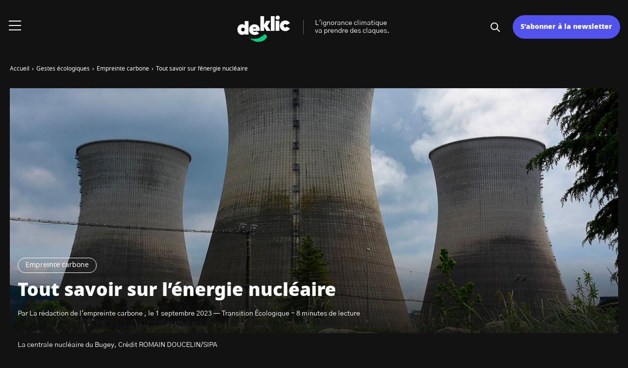

--- FILE ---
content_type: text/html; charset=UTF-8
request_url: https://deklic.eco/tout-savoir-sur-lenergie-nucleaire/
body_size: 23083
content:

<!doctype html>
<html lang="fr-FR">
    <head>
        <meta charset="UTF-8">
        <meta name="viewport" content="width=device-width, initial-scale=1.0">
        <meta http-equiv="X-UA-Compatible" content="ie=edge,chrome=1">
        <meta name="format-detection" content="telephone=no">
        <link rel="profile" href="https://gmpg.org/xfn/11">
        <meta name='robots' content='index, follow, max-image-preview:large, max-snippet:-1, max-video-preview:-1' />

	<!-- This site is optimized with the Yoast SEO plugin v23.3 - https://yoast.com/wordpress/plugins/seo/ -->
	<title>Tout savoir sur l’énergie nucléaire - Deklic</title>
	<meta name="description" content="Première source de production d’électricité en France. ekWateur vous explique tout ce que vous devez savoir à propos de l&#039;énergie nucléaire." />
	<link rel="canonical" href="https://deklic.eco/tout-savoir-sur-lenergie-nucleaire/" />
	<meta property="og:locale" content="fr_FR" />
	<meta property="og:type" content="article" />
	<meta property="og:title" content="Tout savoir sur l’énergie nucléaire - Deklic" />
	<meta property="og:description" content="Première source de production d’électricité en France. ekWateur vous explique tout ce que vous devez savoir à propos de l&#039;énergie nucléaire." />
	<meta property="og:url" content="https://deklic.eco/tout-savoir-sur-lenergie-nucleaire/" />
	<meta property="og:site_name" content="Deklic" />
	<meta property="article:published_time" content="2023-09-01T06:00:00+00:00" />
	<meta property="article:modified_time" content="2023-09-06T08:49:09+00:00" />
	<meta property="og:image" content="https://deklic.eco/wp-content/uploads/2023/08/Centrale-nucleaire-Burgey.jpg" />
	<meta property="og:image:width" content="1200" />
	<meta property="og:image:height" content="800" />
	<meta property="og:image:type" content="image/jpeg" />
	<meta name="author" content="La rédaction de l&#039;empreinte carbone" />
	<meta name="twitter:card" content="summary_large_image" />
	<meta name="twitter:label1" content="Écrit par" />
	<meta name="twitter:data1" content="La rédaction de l&#039;empreinte carbone" />
	<meta name="twitter:label2" content="Durée de lecture estimée" />
	<meta name="twitter:data2" content="8 minutes" />
	<script type="application/ld+json" class="yoast-schema-graph">{"@context":"https://schema.org","@graph":[{"@type":"Article","@id":"https://deklic.eco/tout-savoir-sur-lenergie-nucleaire/#article","isPartOf":{"@id":"https://deklic.eco/tout-savoir-sur-lenergie-nucleaire/"},"author":{"name":"La rédaction de l'empreinte carbone","@id":"https://deklic.eco/#/schema/person/d33a04f23865b1603d0467559d2e3dc6"},"headline":"Tout savoir sur l’énergie nucléaire","datePublished":"2023-09-01T06:00:00+00:00","dateModified":"2023-09-06T08:49:09+00:00","mainEntityOfPage":{"@id":"https://deklic.eco/tout-savoir-sur-lenergie-nucleaire/"},"wordCount":1556,"publisher":{"@id":"https://deklic.eco/#organization"},"image":{"@id":"https://deklic.eco/tout-savoir-sur-lenergie-nucleaire/#primaryimage"},"thumbnailUrl":"https://deklic.eco/wp-content/uploads/2023/08/Centrale-nucleaire-Burgey.jpg","keywords":["Transition Écologique"],"articleSection":["Empreinte carbone"],"inLanguage":"fr-FR"},{"@type":"WebPage","@id":"https://deklic.eco/tout-savoir-sur-lenergie-nucleaire/","url":"https://deklic.eco/tout-savoir-sur-lenergie-nucleaire/","name":"Tout savoir sur l’énergie nucléaire - Deklic","isPartOf":{"@id":"https://deklic.eco/#website"},"primaryImageOfPage":{"@id":"https://deklic.eco/tout-savoir-sur-lenergie-nucleaire/#primaryimage"},"image":{"@id":"https://deklic.eco/tout-savoir-sur-lenergie-nucleaire/#primaryimage"},"thumbnailUrl":"https://deklic.eco/wp-content/uploads/2023/08/Centrale-nucleaire-Burgey.jpg","datePublished":"2023-09-01T06:00:00+00:00","dateModified":"2023-09-06T08:49:09+00:00","description":"Première source de production d’électricité en France. ekWateur vous explique tout ce que vous devez savoir à propos de l'énergie nucléaire.","breadcrumb":{"@id":"https://deklic.eco/tout-savoir-sur-lenergie-nucleaire/#breadcrumb"},"inLanguage":"fr-FR","potentialAction":[{"@type":"ReadAction","target":["https://deklic.eco/tout-savoir-sur-lenergie-nucleaire/"]}]},{"@type":"ImageObject","inLanguage":"fr-FR","@id":"https://deklic.eco/tout-savoir-sur-lenergie-nucleaire/#primaryimage","url":"https://deklic.eco/wp-content/uploads/2023/08/Centrale-nucleaire-Burgey.jpg","contentUrl":"https://deklic.eco/wp-content/uploads/2023/08/Centrale-nucleaire-Burgey.jpg","width":1200,"height":800,"caption":"La centrale nucléaire du Bugey, Crédit ROMAIN DOUCELIN/SIPA"},{"@type":"BreadcrumbList","@id":"https://deklic.eco/tout-savoir-sur-lenergie-nucleaire/#breadcrumb","itemListElement":[{"@type":"ListItem","position":1,"name":"Accueil","item":"https://deklic.eco/"},{"@type":"ListItem","position":2,"name":"Tous les articles","item":"https://deklic.eco/tous-les-articles/"},{"@type":"ListItem","position":3,"name":"Tout savoir sur l’énergie nucléaire"}]},{"@type":"WebSite","@id":"https://deklic.eco/#website","url":"https://deklic.eco/","name":"Deklic","description":"L&#039;ignorance climatique va prendre des claques.","publisher":{"@id":"https://deklic.eco/#organization"},"potentialAction":[{"@type":"SearchAction","target":{"@type":"EntryPoint","urlTemplate":"https://deklic.eco/?s={search_term_string}"},"query-input":"required name=search_term_string"}],"inLanguage":"fr-FR"},{"@type":"Organization","@id":"https://deklic.eco/#organization","name":"Deklic","url":"https://deklic.eco/","logo":{"@type":"ImageObject","inLanguage":"fr-FR","@id":"https://deklic.eco/#/schema/logo/image/","url":"https://deklic.eco/wp-content/uploads/2023/06/Deklic_Logo_RVB_Couleurs_Fond_Clair.svg","contentUrl":"https://deklic.eco/wp-content/uploads/2023/06/Deklic_Logo_RVB_Couleurs_Fond_Clair.svg","width":1092,"height":680,"caption":"Deklic"},"image":{"@id":"https://deklic.eco/#/schema/logo/image/"}},{"@type":"Person","@id":"https://deklic.eco/#/schema/person/d33a04f23865b1603d0467559d2e3dc6","name":"La rédaction de l'empreinte carbone","image":{"@type":"ImageObject","inLanguage":"fr-FR","@id":"https://deklic.eco/#/schema/person/image/","url":"https://secure.gravatar.com/avatar/e58443a179fefaf07b5f45835987a76e?s=96&d=https%3A%2F%2Fdeklic.eco%2Fwp-content%2Fuploads%2F2024%2F03%2Fdefault-avatar.jpg&r=g","contentUrl":"https://secure.gravatar.com/avatar/e58443a179fefaf07b5f45835987a76e?s=96&d=https%3A%2F%2Fdeklic.eco%2Fwp-content%2Fuploads%2F2024%2F03%2Fdefault-avatar.jpg&r=g","caption":"La rédaction de l'empreinte carbone"},"description":"Le site https://lempreintecarbone.fr/ a été l'initiateur de https://deklic.eco/, et fut créé dans le but, d'une part d'aider les internautes à évaluer leur empreinte carbone et, d'autre part de les aider à découvrir des stratégies pour la réduire. Il s'est engagé à répondre à des questions telles que quel est l'impact environnemental des entreprises, des produits et des moyens de transport. L’équipe éditoriale a aussi approfondi plus largement le domaine de l'environnement en fournissant des articles expliquant les événements historiques clés et les décisions prises par les États en faveur de la protection de notre planète. Parmi ceux-ci, on peut citer le Défi de Bonn pour la reforestation, le Fonds pour l'Environnement Mondial (FEM) ou encore la conférence des Nations Unies sur l'environnement de Stockholm. Enfin, de nombreux contenus pratiques ont été rédigés pour aider les internautes à réduire leur empreinte carbone, avec des réponses à des questions de tout un chacun comme \"10 conseils pour réduire votre consommation électrique\", \"comment fabriquer sa propre lessive\" et \"est-il plus écologique de faire la vaisselle à la main ?\". \u2028 Ces articles ont été rédigés par Caroline, Héloïse et Amandine, qui ont apporté leur contribution précieuse à ce projet.    ","url":"https://deklic.eco/author/l-empreinte-carbone/"}]}</script>
	<!-- / Yoast SEO plugin. -->


<link rel='stylesheet' id='wp-block-library-css' href='https://deklic.eco/wp-includes/css/dist/block-library/style.min.css?ver=6.5.7' media='all' />
<style id='classic-theme-styles-inline-css'>
/*! This file is auto-generated */
.wp-block-button__link{color:#fff;background-color:#32373c;border-radius:9999px;box-shadow:none;text-decoration:none;padding:calc(.667em + 2px) calc(1.333em + 2px);font-size:1.125em}.wp-block-file__button{background:#32373c;color:#fff;text-decoration:none}
</style>
<style id='global-styles-inline-css'>
body{--wp--preset--color--black: #000000;--wp--preset--color--cyan-bluish-gray: #abb8c3;--wp--preset--color--white: #ffffff;--wp--preset--color--pale-pink: #f78da7;--wp--preset--color--vivid-red: #cf2e2e;--wp--preset--color--luminous-vivid-orange: #ff6900;--wp--preset--color--luminous-vivid-amber: #fcb900;--wp--preset--color--light-green-cyan: #7bdcb5;--wp--preset--color--vivid-green-cyan: #00d084;--wp--preset--color--pale-cyan-blue: #8ed1fc;--wp--preset--color--vivid-cyan-blue: #0693e3;--wp--preset--color--vivid-purple: #9b51e0;--wp--preset--gradient--vivid-cyan-blue-to-vivid-purple: linear-gradient(135deg,rgba(6,147,227,1) 0%,rgb(155,81,224) 100%);--wp--preset--gradient--light-green-cyan-to-vivid-green-cyan: linear-gradient(135deg,rgb(122,220,180) 0%,rgb(0,208,130) 100%);--wp--preset--gradient--luminous-vivid-amber-to-luminous-vivid-orange: linear-gradient(135deg,rgba(252,185,0,1) 0%,rgba(255,105,0,1) 100%);--wp--preset--gradient--luminous-vivid-orange-to-vivid-red: linear-gradient(135deg,rgba(255,105,0,1) 0%,rgb(207,46,46) 100%);--wp--preset--gradient--very-light-gray-to-cyan-bluish-gray: linear-gradient(135deg,rgb(238,238,238) 0%,rgb(169,184,195) 100%);--wp--preset--gradient--cool-to-warm-spectrum: linear-gradient(135deg,rgb(74,234,220) 0%,rgb(151,120,209) 20%,rgb(207,42,186) 40%,rgb(238,44,130) 60%,rgb(251,105,98) 80%,rgb(254,248,76) 100%);--wp--preset--gradient--blush-light-purple: linear-gradient(135deg,rgb(255,206,236) 0%,rgb(152,150,240) 100%);--wp--preset--gradient--blush-bordeaux: linear-gradient(135deg,rgb(254,205,165) 0%,rgb(254,45,45) 50%,rgb(107,0,62) 100%);--wp--preset--gradient--luminous-dusk: linear-gradient(135deg,rgb(255,203,112) 0%,rgb(199,81,192) 50%,rgb(65,88,208) 100%);--wp--preset--gradient--pale-ocean: linear-gradient(135deg,rgb(255,245,203) 0%,rgb(182,227,212) 50%,rgb(51,167,181) 100%);--wp--preset--gradient--electric-grass: linear-gradient(135deg,rgb(202,248,128) 0%,rgb(113,206,126) 100%);--wp--preset--gradient--midnight: linear-gradient(135deg,rgb(2,3,129) 0%,rgb(40,116,252) 100%);--wp--preset--font-size--small: 13px;--wp--preset--font-size--medium: 20px;--wp--preset--font-size--large: 36px;--wp--preset--font-size--x-large: 42px;--wp--preset--spacing--20: 0.44rem;--wp--preset--spacing--30: 0.67rem;--wp--preset--spacing--40: 1rem;--wp--preset--spacing--50: 1.5rem;--wp--preset--spacing--60: 2.25rem;--wp--preset--spacing--70: 3.38rem;--wp--preset--spacing--80: 5.06rem;--wp--preset--shadow--natural: 6px 6px 9px rgba(0, 0, 0, 0.2);--wp--preset--shadow--deep: 12px 12px 50px rgba(0, 0, 0, 0.4);--wp--preset--shadow--sharp: 6px 6px 0px rgba(0, 0, 0, 0.2);--wp--preset--shadow--outlined: 6px 6px 0px -3px rgba(255, 255, 255, 1), 6px 6px rgba(0, 0, 0, 1);--wp--preset--shadow--crisp: 6px 6px 0px rgba(0, 0, 0, 1);}:where(.is-layout-flex){gap: 0.5em;}:where(.is-layout-grid){gap: 0.5em;}body .is-layout-flex{display: flex;}body .is-layout-flex{flex-wrap: wrap;align-items: center;}body .is-layout-flex > *{margin: 0;}body .is-layout-grid{display: grid;}body .is-layout-grid > *{margin: 0;}:where(.wp-block-columns.is-layout-flex){gap: 2em;}:where(.wp-block-columns.is-layout-grid){gap: 2em;}:where(.wp-block-post-template.is-layout-flex){gap: 1.25em;}:where(.wp-block-post-template.is-layout-grid){gap: 1.25em;}.has-black-color{color: var(--wp--preset--color--black) !important;}.has-cyan-bluish-gray-color{color: var(--wp--preset--color--cyan-bluish-gray) !important;}.has-white-color{color: var(--wp--preset--color--white) !important;}.has-pale-pink-color{color: var(--wp--preset--color--pale-pink) !important;}.has-vivid-red-color{color: var(--wp--preset--color--vivid-red) !important;}.has-luminous-vivid-orange-color{color: var(--wp--preset--color--luminous-vivid-orange) !important;}.has-luminous-vivid-amber-color{color: var(--wp--preset--color--luminous-vivid-amber) !important;}.has-light-green-cyan-color{color: var(--wp--preset--color--light-green-cyan) !important;}.has-vivid-green-cyan-color{color: var(--wp--preset--color--vivid-green-cyan) !important;}.has-pale-cyan-blue-color{color: var(--wp--preset--color--pale-cyan-blue) !important;}.has-vivid-cyan-blue-color{color: var(--wp--preset--color--vivid-cyan-blue) !important;}.has-vivid-purple-color{color: var(--wp--preset--color--vivid-purple) !important;}.has-black-background-color{background-color: var(--wp--preset--color--black) !important;}.has-cyan-bluish-gray-background-color{background-color: var(--wp--preset--color--cyan-bluish-gray) !important;}.has-white-background-color{background-color: var(--wp--preset--color--white) !important;}.has-pale-pink-background-color{background-color: var(--wp--preset--color--pale-pink) !important;}.has-vivid-red-background-color{background-color: var(--wp--preset--color--vivid-red) !important;}.has-luminous-vivid-orange-background-color{background-color: var(--wp--preset--color--luminous-vivid-orange) !important;}.has-luminous-vivid-amber-background-color{background-color: var(--wp--preset--color--luminous-vivid-amber) !important;}.has-light-green-cyan-background-color{background-color: var(--wp--preset--color--light-green-cyan) !important;}.has-vivid-green-cyan-background-color{background-color: var(--wp--preset--color--vivid-green-cyan) !important;}.has-pale-cyan-blue-background-color{background-color: var(--wp--preset--color--pale-cyan-blue) !important;}.has-vivid-cyan-blue-background-color{background-color: var(--wp--preset--color--vivid-cyan-blue) !important;}.has-vivid-purple-background-color{background-color: var(--wp--preset--color--vivid-purple) !important;}.has-black-border-color{border-color: var(--wp--preset--color--black) !important;}.has-cyan-bluish-gray-border-color{border-color: var(--wp--preset--color--cyan-bluish-gray) !important;}.has-white-border-color{border-color: var(--wp--preset--color--white) !important;}.has-pale-pink-border-color{border-color: var(--wp--preset--color--pale-pink) !important;}.has-vivid-red-border-color{border-color: var(--wp--preset--color--vivid-red) !important;}.has-luminous-vivid-orange-border-color{border-color: var(--wp--preset--color--luminous-vivid-orange) !important;}.has-luminous-vivid-amber-border-color{border-color: var(--wp--preset--color--luminous-vivid-amber) !important;}.has-light-green-cyan-border-color{border-color: var(--wp--preset--color--light-green-cyan) !important;}.has-vivid-green-cyan-border-color{border-color: var(--wp--preset--color--vivid-green-cyan) !important;}.has-pale-cyan-blue-border-color{border-color: var(--wp--preset--color--pale-cyan-blue) !important;}.has-vivid-cyan-blue-border-color{border-color: var(--wp--preset--color--vivid-cyan-blue) !important;}.has-vivid-purple-border-color{border-color: var(--wp--preset--color--vivid-purple) !important;}.has-vivid-cyan-blue-to-vivid-purple-gradient-background{background: var(--wp--preset--gradient--vivid-cyan-blue-to-vivid-purple) !important;}.has-light-green-cyan-to-vivid-green-cyan-gradient-background{background: var(--wp--preset--gradient--light-green-cyan-to-vivid-green-cyan) !important;}.has-luminous-vivid-amber-to-luminous-vivid-orange-gradient-background{background: var(--wp--preset--gradient--luminous-vivid-amber-to-luminous-vivid-orange) !important;}.has-luminous-vivid-orange-to-vivid-red-gradient-background{background: var(--wp--preset--gradient--luminous-vivid-orange-to-vivid-red) !important;}.has-very-light-gray-to-cyan-bluish-gray-gradient-background{background: var(--wp--preset--gradient--very-light-gray-to-cyan-bluish-gray) !important;}.has-cool-to-warm-spectrum-gradient-background{background: var(--wp--preset--gradient--cool-to-warm-spectrum) !important;}.has-blush-light-purple-gradient-background{background: var(--wp--preset--gradient--blush-light-purple) !important;}.has-blush-bordeaux-gradient-background{background: var(--wp--preset--gradient--blush-bordeaux) !important;}.has-luminous-dusk-gradient-background{background: var(--wp--preset--gradient--luminous-dusk) !important;}.has-pale-ocean-gradient-background{background: var(--wp--preset--gradient--pale-ocean) !important;}.has-electric-grass-gradient-background{background: var(--wp--preset--gradient--electric-grass) !important;}.has-midnight-gradient-background{background: var(--wp--preset--gradient--midnight) !important;}.has-small-font-size{font-size: var(--wp--preset--font-size--small) !important;}.has-medium-font-size{font-size: var(--wp--preset--font-size--medium) !important;}.has-large-font-size{font-size: var(--wp--preset--font-size--large) !important;}.has-x-large-font-size{font-size: var(--wp--preset--font-size--x-large) !important;}
.wp-block-navigation a:where(:not(.wp-element-button)){color: inherit;}
:where(.wp-block-post-template.is-layout-flex){gap: 1.25em;}:where(.wp-block-post-template.is-layout-grid){gap: 1.25em;}
:where(.wp-block-columns.is-layout-flex){gap: 2em;}:where(.wp-block-columns.is-layout-grid){gap: 2em;}
.wp-block-pullquote{font-size: 1.5em;line-height: 1.6;}
</style>
<link rel='stylesheet' id='contact-form-7-css' href='https://deklic.eco/wp-content/plugins/contact-form-7/includes/css/styles.css?ver=5.9.6' media='all' />
<link rel='stylesheet' id='same-category-posts-css' href='https://deklic.eco/wp-content/plugins/same-category-posts/same-category-posts.css?ver=6.5.7' media='all' />
<link rel='stylesheet' id='wordpress-popular-posts-css-css' href='https://deklic.eco/wp-content/plugins/wordpress-popular-posts/assets/css/wpp.css?ver=6.1.3' media='all' />
<link rel='stylesheet' id='my-theme-style-css' href='https://deklic.eco/wp-content/themes/DEKLIC-ChildTheme/style.css?ver=6.5.7' media='all' />
<link rel='stylesheet' id='my-theme-extra-style-css' href='https://deklic.eco/wp-content/themes/DEKLIC-ChildTheme/style.css?ver=6.5.7' media='all' />
<link rel='stylesheet' id='seomag-tns-css' href='https://deklic.eco/wp-content/themes/seomag/assets/tiny-slider/tiny-slider.css?ver=1.0' media='all' />
<link rel='stylesheet' id='seomag-css' href='https://deklic.eco/wp-content/themes/seomag/statics/main.css?ver=1.0' media='all' />
<link rel='stylesheet' id='parent-style-css' href='https://deklic.eco/wp-content/themes/seomag/style.css?ver=6.5.7' media='all' />
<link rel='stylesheet' id='child-style-css' href='https://deklic.eco/wp-content/themes/DEKLIC-ChildTheme/style.css?ver=1.0' media='all' />
<link rel='stylesheet' id='__EPYT__style-css' href='https://deklic.eco/wp-content/plugins/youtube-embed-plus/styles/ytprefs.min.css?ver=14.2' media='all' />
<style id='__EPYT__style-inline-css'>

                .epyt-gallery-thumb {
                        width: 33.333%;
                }
                
</style>
<script src="https://deklic.eco/wp-includes/js/jquery/jquery.min.js?ver=3.7.1" id="jquery-core-js"></script>
<script src="https://deklic.eco/wp-includes/js/jquery/jquery-migrate.min.js?ver=3.4.1" id="jquery-migrate-js"></script>
<script id="wpp-json" type="application/json">
{"sampling_active":0,"sampling_rate":100,"ajax_url":"https:\/\/deklic.eco\/wp-json\/wordpress-popular-posts\/v1\/popular-posts","api_url":"https:\/\/deklic.eco\/wp-json\/wordpress-popular-posts","ID":2778,"token":"aae6f354d3","lang":0,"debug":0}
</script>
<script src="https://deklic.eco/wp-content/plugins/wordpress-popular-posts/assets/js/wpp.min.js?ver=6.1.3" id="wpp-js-js"></script>
<script id="ai-js-js-extra">
var MyAjax = {"ajaxurl":"https:\/\/deklic.eco\/wp-admin\/admin-ajax.php","security":"7edfe477f3"};
</script>
<script src="https://deklic.eco/wp-content/plugins/advanced-iframe/js/ai.min.js?ver=164851" id="ai-js-js"></script>
<script id="__ytprefs__-js-extra">
var _EPYT_ = {"ajaxurl":"https:\/\/deklic.eco\/wp-admin\/admin-ajax.php","security":"ab9f8cca00","gallery_scrolloffset":"20","eppathtoscripts":"https:\/\/deklic.eco\/wp-content\/plugins\/youtube-embed-plus\/scripts\/","eppath":"https:\/\/deklic.eco\/wp-content\/plugins\/youtube-embed-plus\/","epresponsiveselector":"[\"iframe.__youtube_prefs_widget__\"]","epdovol":"1","version":"14.2","evselector":"iframe.__youtube_prefs__[src], iframe[src*=\"youtube.com\/embed\/\"], iframe[src*=\"youtube-nocookie.com\/embed\/\"]","ajax_compat":"","maxres_facade":"eager","ytapi_load":"light","pause_others":"","stopMobileBuffer":"1","facade_mode":"","not_live_on_channel":"","vi_active":"","vi_js_posttypes":[]};
</script>
<script src="https://deklic.eco/wp-content/plugins/youtube-embed-plus/scripts/ytprefs.min.js?ver=14.2" id="__ytprefs__-js"></script>
            <style id="wpp-loading-animation-styles">@-webkit-keyframes bgslide{from{background-position-x:0}to{background-position-x:-200%}}@keyframes bgslide{from{background-position-x:0}to{background-position-x:-200%}}.wpp-widget-placeholder,.wpp-widget-block-placeholder{margin:0 auto;width:60px;height:3px;background:#dd3737;background:linear-gradient(90deg,#dd3737 0%,#571313 10%,#dd3737 100%);background-size:200% auto;border-radius:3px;-webkit-animation:bgslide 1s infinite linear;animation:bgslide 1s infinite linear}</style>
            <script type="text/javascript">window.gdprAppliesGlobally=false;(function(){function r(e){if(!window.frames[e]){if(document.body&&document.body.firstChild){var t=document.body;var n=document.createElement("iframe");n.style.display="none";n.name=e;n.title=e;t.insertBefore(n,t.firstChild)}else{setTimeout(function(){r(e)},5)}}}function e(n,i,o,c,s){function e(e,t,n,r){if(typeof n!=="function"){return}if(!window[i]){window[i]=[]}var a=false;if(s){a=s(e,r,n)}if(!a){window[i].push({command:e,version:t,callback:n,parameter:r})}}e.stub=true;e.stubVersion=2;function t(r){if(!window[n]||window[n].stub!==true){return}if(!r.data){return}var a=typeof r.data==="string";var e;try{e=a?JSON.parse(r.data):r.data}catch(t){return}if(e[o]){var i=e[o];window[n](i.command,i.version,function(e,t){var n={};n[c]={returnValue:e,success:t,callId:i.callId};r.source.postMessage(a?JSON.stringify(n):n,"*")},i.parameter)}}if(typeof window[n]!=="function"){window[n]=e;if(window.addEventListener){window.addEventListener("message",t,false)}else{window.attachEvent("onmessage",t)}}}e("__tcfapi","__tcfapiBuffer","__tcfapiCall","__tcfapiReturn");r("__tcfapiLocator");(function(e,t){var n=document.createElement("link");n.rel="preload";n.as="script";var r=document.createElement("script");r.id="spcloader";r.type="text/javascript";r["async"]=true;r.charset="utf-8";var a="https://sdk.privacy-center.org/"+e+"/loader.js?target_type=notice&target="+t;n.href=a;r.src=a;var i=document.getElementsByTagName("script")[0];i.parentNode.insertBefore(n,i);i.parentNode.insertBefore(r,i)})("fd2d4b55-076b-4402-9f9e-3d87aea11fb8","gdKpic8X")})();</script><!-- Google Tag Manager -->
      <script>(function(w,d,s,l,i){w[l]=w[l]||[];w[l].push({'gtm.start':
      new Date().getTime(),event:'gtm.js'});var f=d.getElementsByTagName(s)[0],
      j=d.createElement(s),dl=l!='dataLayer'?'&l='+l:'';j.async=true;j.src=
      'https://www.googletagmanager.com/gtm.js?id='+i+dl;f.parentNode.insertBefore(j,f);
      })(window,document,'script','dataLayer','GTM-THR6GJW');</script>
      <!-- End Google Tag Manager --><link rel="icon" href="https://deklic.eco/wp-content/uploads/2023/08/cropped-Deklic_Favicon_Dark-1-1-32x32.png" sizes="32x32" />
<link rel="icon" href="https://deklic.eco/wp-content/uploads/2023/08/cropped-Deklic_Favicon_Dark-1-1-192x192.png" sizes="192x192" />
<link rel="apple-touch-icon" href="https://deklic.eco/wp-content/uploads/2023/08/cropped-Deklic_Favicon_Dark-1-1-180x180.png" />
<meta name="msapplication-TileImage" content="https://deklic.eco/wp-content/uploads/2023/08/cropped-Deklic_Favicon_Dark-1-1-270x270.png" />
<style>
			html {
				margin-top: 0 !important;
				font-size: 100%;
			}

			

			

			#header .inner .menu nav ul:not(.sub-menu) > li > a.button,
			#header .inner .menu nav ul:not(.sub-menu) > li > span.button {
				font-family: -apple-system, BlinkMacSystemFont, "Segoe UI", "Roboto", "Oxygen-Sans", "Ubuntu", "Cantarell", "Helvetica Neue", sans-serif;;
			}

			

			body.dark .button::after,
			body.light .button::after {
				border-color: #FFFFFF !important;
			}

			
		</style>
    </head>
    <body  class="post-template-default single single-post postid-2778 single-format-standard dark plain is_sticky dark-mode">
                            
    
    <main class="entry single" id="post-2778" role="main">
                    <div class="entry-header model-1">
                <div class="container">
                    <div class="gridlex-noBottom">
                        <div class="gcol-12">
                            <div class="header">
                                                                    <div class="details">
                                                                                    <div class="category">
                                                                                                                                                            <a href="https://deklic.eco/bons-gestes/empreinte-carbone/" title="Empreinte carbone">
                                                            Empreinte carbone
                                                        </a>
                                                                                                                                                </div>
                                                                                <div class="title">
                                            <h1>
                                                Tout savoir sur l’énergie nucléaire
                                            </h1>
                                        </div>
                                                                                                                                                                                                                                                    <div class="metas">
                                                <span>
                                                                                                            Par La rédaction de l'empreinte carbone
                                                                                                                                                                , le
                                                         1 septembre 2023
                                                                                                                                                                                                                                                                                                                                                                                                                — 
                                                                    Transition Écologique
                                                                                                                                                                                                                                                                                                - 
                                                        8 minutes de lecture
                                                                                                    </span>
                                            </div>
                                                                            </div>
                                                                                                                                            <div class="image fixed" style="height: 500px">
                                            <img width="1200" height="800" src="https://deklic.eco/wp-content/uploads/2023/08/Centrale-nucleaire-Burgey.jpg" class="attachment-seomag-lg size-seomag-lg wp-post-image" alt="La centrale nucléaire du Bugey, Crédit ROMAIN DOUCELIN/SIPA" decoding="async" fetchpriority="high" srcset="https://deklic.eco/wp-content/uploads/2023/08/Centrale-nucleaire-Burgey.jpg 1200w, https://deklic.eco/wp-content/uploads/2023/08/Centrale-nucleaire-Burgey-750x500.jpg 750w, https://deklic.eco/wp-content/uploads/2023/08/Centrale-nucleaire-Burgey-1024x683.jpg 1024w, https://deklic.eco/wp-content/uploads/2023/08/Centrale-nucleaire-Burgey-300x200.jpg 300w, https://deklic.eco/wp-content/uploads/2023/08/Centrale-nucleaire-Burgey-768x512.jpg 768w, https://deklic.eco/wp-content/uploads/2023/08/Centrale-nucleaire-Burgey-500x333.jpg 500w, https://deklic.eco/wp-content/uploads/2023/08/Centrale-nucleaire-Burgey-650x433.jpg 650w, https://deklic.eco/wp-content/uploads/2023/08/Centrale-nucleaire-Burgey-800x533.jpg 800w" sizes="(max-width: 1200px) 100vw, 1200px" />
                                            <p class="caption">La centrale nucléaire du Bugey, Crédit ROMAIN DOUCELIN/SIPA</p>
                                        </div>
                                                                                                </div>
                        </div>
                    </div>
                </div>
            </div>
                            <div class="entry-breadcrumb">
                <div class="container">
                    <div class="gridlex-noBottom">
                        <div class="gcol-12">
                            <div class="breadcrumb truncated" itemscope itemtype="http://schema.org/BreadcrumbList"><span itemprop="itemListElement" itemscope itemtype="http://schema.org/ListItem"><a class="breadcrumb__link" href="https://deklic.eco/" itemprop="item"><span itemprop="name">Accueil</span></a><meta itemprop="position" content="1" /></span><span class="breadcrumb__separator"> › </span><span itemprop="itemListElement" itemscope itemtype="http://schema.org/ListItem"><a class="breadcrumb__link" href="https://deklic.eco/bons-gestes/" itemprop="item"><span itemprop="name">Gestes écologiques</span></a><meta itemprop="position" content="2" /></span><span class="breadcrumb__separator"> › </span><span itemprop="itemListElement" itemscope itemtype="http://schema.org/ListItem"><a class="breadcrumb__link" href="https://deklic.eco/bons-gestes/empreinte-carbone/" itemprop="item"><span itemprop="name">Empreinte carbone</span></a><meta itemprop="position" content="3" /></span><span class="breadcrumb__separator"> › </span><span class="breadcrumb__current">Tout savoir sur l’énergie nucléaire</span></div>
                        </div>
                    </div>
                </div>
            </div>
                <div class="entry-layout">
            <div class="container">
                <div class="gridlex-noBottom">
                    <div class="gcol-8_sm-12">
                                                                                                    <div class="contents">
                                                                
<p id="block-150ea2f8-a693-4367-8b6c-609ce2ed6c79"><strong>L’énergie nucléaire</strong> ou «&nbsp;<strong>énergie atomique</strong>&nbsp;» représente <strong>70,6% de notre mix énergétique</strong>. C’est donc la première source de production d’électricité en France. Pour autant, il n’est pas toujours aisé de savoir ce que recouvre cette énergie. <strong>Comment fonctionne une centrale nucléaire ?</strong> Influence t-elle notre <strong><span style="text-decoration: underline;">bilan carbone</span></strong> ? Pourquoi la France a-t-elle fait le choix de cette énergie&nbsp;? Quels en sont les avantages et les inconvénients&nbsp;? On vous explique tout&nbsp;!</p>



<h2 class="wp-block-heading" id="block-c1f5ecd5-8014-4202-9a7c-2b1b649fbf22"><strong>L’énergie nucléaire, un choix historique</strong></h2>



<p id="block-8c865416-89ea-4a24-9051-a7a5e2c98282">Pour commencer un peu d’histoire&nbsp;! 😉 Les <strong>installations nucléaires</strong> n’ont pas toujours existé en France. En effet, le développement de cette énergie résulte d’un choix historique. Dans les années 1970, la France est dépendante des hydrocarbures et notamment du pétrole et du gaz pour produire son électricité. Cette situation commence à poser problème au moment du choc pétrolier.</p>



<p id="block-1e224450-b0f7-405f-b716-5a09d08a26a0">En 1973 intervient le <strong>premier choc pétrolier</strong>. Cette année-là, l&rsquo;Organisation des Pays Exportateurs de Pétrole (OPEP) fait tripler le prix du baril de pétrole. Conséquences&nbsp;? Une <strong>hausse des prix à la pompe, et aussi des prix de production de l’électricité.</strong></p>



<p id="block-c5aabd59-3971-409b-826f-e8b667ac29c7">Pour éviter de se retrouver dans une situation similaire à l’avenir, les autorités publiques françaises prennent plusieurs mesures&nbsp;:</p>



<ul id="block-f4c05ef1-8727-4c79-bca8-699f4baea9bc">
<li><strong>L’instauration d’une réglementation thermique (RT)</strong> pour limiter la consommation énergétique des bâtiments&nbsp;;</li>



<li>Le <strong>développement d’un programme de nucléaire civil</strong> dans l’Hexagone.</li>
</ul>



<p id="block-c19794ba-7090-49c4-a319-0555845fd328">Ces deux décisions conjointes sont prises dans le but de donner à la France une indépendance énergétique. Au total, <strong>58 réacteurs</strong> verront le jour.</p>



<h2 class="wp-block-heading" id="block-9e63bcdb-fa1a-43dd-b885-e5a273b854b5"><strong>Le fonctionnement d’une centrale nucléaire</strong></h2>



<p id="block-ab8078ff-ab3a-4144-84ef-210e36bfcdb6">Pour produire de l’électricité, on utilise la <strong>technologie de la fission nucléaire</strong>. La fission nucléaire consiste à <strong>briser en deux un atome d’uranium</strong>. Ce faisant, il libère de l’énergie. Se produit alors une réaction en chaîne puisque cela entraine la fission d’autres atomes nucléaires.</p>



<p id="block-fa15feba-59ed-4980-adbe-80deeba73284">Cette <strong>production d’énergie génère de la chaleur</strong>, de l’énergie thermique. Cette chaleur sert à chauffer un circuit d’eau. Ce faisant, elle <strong>produit de la vapeur</strong>. La pression de la vapeur entraine la <strong>mise en fonctionnement d’une turbine qui active un alternateur</strong>. Cet alternateur fabrique de l’électricité. C’est aussi simple que cela. 💡</p>



<p id="block-7884f0e5-8bfd-421c-a177-c704842ba434">Aujourd’hui, les <span style="text-decoration: underline;">centrales nucléaires</span> fonctionnent toutes via la fission nucléaire. Le problème de cette méthode, c’est la création de déchets radioactifs (on n’y reviendra). C’est pourquoi, on cherche à <strong>développer la fusion nucléaire</strong>. Au lieu de dissocier les noyaux atomiques, on les associerait pour former un noyau plus grand. Pour se stabiliser et retrouver un équilibre, les atomes génèrent alors une grande quantité de chaleur, bien plus importante que lors de la fission.</p>



<p id="block-204b46b0-07bc-4ca5-9ea1-b3d6bf5a5425">Pour l’instant, la fusion est encore très mal maitrisée. Encore bien trop dangereuse, elle n’est pas au point pour l’industrie nucléaire civile. D’ailleurs, ces applications ont surtout été faites via les recherches technologiques militaires et ont abouti à la création de la bombe H.</p>



<h2 class="wp-block-heading" id="block-7ec39574-1b32-45bb-afa9-d136632e77af"><strong>Avantages et inconvénients</strong></h2>



<p id="block-ed254f77-9bbd-4e7b-91ab-fc90449be9e1">Si la France continue son recours au nucléaire, c’est qu’il présente deux avantages majeurs&nbsp;:</p>



<ul id="block-e1ae198d-f9f6-4863-b25e-c8a9f051b741">
<li>La <strong>possibilité d’une production continue d’électricité</strong>&nbsp;;</li>



<li>Une <strong>faible charge en carbone</strong>. En effet, la production d’un kWh d’énergie nucléaire n’entraine que l’émission de 6 grammes de CO<sub>2</sub>, contre 1&nbsp;060 pour le charbon, selon les données de l’Ademe.</li>
</ul>



<p id="block-c6c70400-e60b-43c2-8156-06f1073ca0c9">Dans une perspective de lutte contre le réchauffement climatique, l’argument d’une énergie décarbonée se comprend. Toutefois, il ne faut pas non plus fermer les yeux sur les <strong>limites du nucléaire</strong>. Celui-ci en présente plusieurs grands inconvénients, découvrons-les ensemble.</p>



<h2 class="wp-block-heading" id="block-3dc39f59-194e-4562-9596-e87711da67bf"><strong>Les enjeux de sécurité nucléaire</strong></h2>



<p id="block-4110fa6c-c1fc-4431-a12e-470db258aaab">La sécurité, c’est la première question que soulève cette énergie. Le parc nucléaire français est vieillissant. Cela peut engendrer des problématiques de <strong>sureté nucléaire</strong> (irradiation des riverains, contamination des sols et eaux, explosions). C’est un sujet particulièrement sérieux d’autant plus que les précédentes catastrophes (Tchernobyl et Fukushima) ont eu des conséquences désastreuses sur tous les plans.</p>



<p id="block-5d5c4c56-ed7a-41f0-bfef-1af6da62322b">EDF qui exploite les centrales nucléaires a lancé un grand plan de maintenance, le <strong>grand carénage </strong>qui va de 2014 à 2025. L’énergéticien estime ce coût à 49,4&nbsp;milliards d&rsquo;euros courants.</p>



<p id="block-f9605b45-a37e-4047-9b66-a3eabbb3e381">L’autorité de sureté nucléaire (ASN) qui est chargée de surveiller les actions d’EDF a fait savoir dans son rapport 2020 que le <strong>niveau du parc français était <em>«&nbsp;acceptable, mais perfectible&nbsp;».</em></strong></p>



<h2 class="wp-block-heading" id="block-4b7e3362-e45f-4f49-ae73-10633559cefd"><strong>La gestion des déchets</strong></h2>



<p id="block-c9a5eeda-24fd-4df5-96f9-f59828da561e">Deuxième problème qui découle du premier. Comment gérer les déchets nucléaires&nbsp;? D’après <strong>l’Agence nationale pour la gestion des déchets radioactifs (ANDRA),</strong> on comptait <em>«&nbsp;1&nbsp;640&nbsp;000 m<sup>3</sup> de déchets radioactifs fin 2018&nbsp;».</em> Et que fait-on de ces combustibles usés&nbsp;?</p>



<p id="block-9001028f-5ede-4afd-82f8-1140aea92551">La plupart sont conservés dans les <strong>centres de stockage de l’ANDRA</strong>, dans des casiers métalliques enrobés de béton et enfouis à 500 mètres de profondeur dans les sols. Les déchets les moins dangereux sont enterrés dans des boites de métal et/ou de béton à quelques mètres sous le sol.</p>



<p id="block-faa753ad-1043-4552-bbec-98fddf6dc511">Simplement, il est <strong>difficile d’avoir du recul sur les effets de l’installation de produits radioactifs dans les sols.</strong> En effet, on ne sait pas encore quels seront les effets sur la planète à très long terme. Comme le souligne l’association de protection de l’environnement Greenpeace, peut-être est-ce laisser un <em>«&nbsp;fardeau aux générations futures&nbsp;»</em> avec de nombreuses inconnues à la clé.</p>



<h2 class="wp-block-heading" id="block-79f3de3e-10f2-4d98-83f7-a48f381a096f"><strong>Le nucléaire&nbsp;: une énergie compétitive&nbsp;?</strong></h2>



<p id="block-0474eb6c-6d40-4041-8b91-0f141293ee11">Plus vraiment. Si le nucléaire a été une énergie compétitive par le passé, aujourd’hui ça n’est plus forcément le cas. Les chiffres parlent d’eux même. Si l’on regarde <strong>le Levelized Cost Of Economics (LCOE) de la Banque Lazard,</strong> la production <strong>d’un MWh d’énergie nucléaire coûte 163&nbsp;$ en 2020</strong>. À titre de comparaison, ce même MWh coûtait 123 $ en 2009. Alors que les prix du nucléaire vont croissant, les prix des énergies renouvelables ont chuté ces dernières années. C’est particulièrement spectaculaire au niveau de l’énergie photovoltaïque. En effet, <strong>en 2009, produire 1 MWh d’électricité solaire valait 359&nbsp;$. En 2020, celui-ci ne coûte plus que 37&nbsp;$.</strong></p>



<h2 class="wp-block-heading" id="block-40d298da-f877-4f04-aa0f-34fe0be65a80"><strong>Quelles alternatives au nucléaire&nbsp;?</strong></h2>



<p id="block-75dbb857-c247-4e6d-a87c-86433e84b8ec">L’énergie nucléaire soulève donc des <strong>problématiques économiques et écologiques</strong>. Et comme on l’a dit, elle représente encore 70,6% de notre production d’électricité. Cela étant cette part devrait baisser dans les années qui viennent.</p>



<p id="block-10be44c4-2428-4717-9b4d-7abd6c2c08c1">En effet, la France souhaite porter à 50% la part du nucléaire dans la production d’électricité à horizon 2035. Cela passera par la fermeture de 14 réacteurs&nbsp;nucléaires en France en plus de celui de Fessenheim. Pour rappel, la centrale de Fessenheim a été fermée en 2020.</p>



<p id="block-6bdfa790-c135-4306-9654-75cc8d127af9">La fermeture des centrales est un des axes forts de la transition énergétique. Pour pallier le manque de production d’électricité nucléaire, le gouvernement compte s’appuyer sur les énergies renouvelables. Les énergies vertes revêtent des avantages majeurs&nbsp;:</p>



<ul id="block-4677abc5-d190-431b-8327-a60f70add6b7">
<li>Elles sont de plus en plus <strong>compétitives</strong>&nbsp;et peuvent être <strong>vectrices de création d’emplois non délocalisables</strong> ;</li>



<li>Elles demeurent peu <strong>chargées en carbone</strong>. En cela, elles permettent de lutter contre la hausse des émissions de gaz à effet de serre (GES)&nbsp;;</li>



<li>Elles ne génèrent <strong>pas de déchets radioactifs toxiques</strong>.</li>
</ul>



<p id="block-a2f6e9f2-cab2-4a79-8762-7c8c6e4bcd7d">Dites donc, c’est plutôt bien les énergies renouvelables&nbsp;!&nbsp;😊 Pourquoi ne <strong>pas passer tout de suite à un mix 100% renouvelable</strong>&nbsp;? Ce sera très certainement possible un jour. Simplement, aujourd’hui, cela reste compliqué… Malgré toutes leurs belles qualités, les <strong>énergies renouvelables restent intermittentes</strong>. Elles ne peuvent produire de l’électricité qu’en fonction de certains critères météo. Par exemple, s’il n’y a pas de vent, les éoliennes ne tournent pas.</p>



<p id="block-59f25ef5-9772-42be-b2b3-359785001075">Or, à l’heure actuelle, le <strong>stockage de l’électricité</strong> ne peut pas se faire à grande échelle. Dès lors, il faut <strong>produire et consommer l’électricité</strong> au même moment. En cas d’excès de consommation, la production ne peut plus suivre. On risque le black-out, la panne généralisée.</p>



<p id="block-384fb849-14e1-4b1f-8955-4cb8746f84e9">Cela ne veut pas dire qu’il ne faut pas développer davantage les énergies vertes. Bien au contraire, vous pouvez parfaitement décider de <strong>soutenir la transition énergétique</strong> depuis votre canapé. Comment&nbsp;? En <strong>souscrivant à une <span style="text-decoration: underline;">offre d’électricité verte</span></strong>, vous aidez à faire grandir les énergies renouvelables en France (énergie hydraulique, solaire, photovoltaïque). Et comme on l’a dit, ce sont des énergies bien plus abordables au niveau du prix. Vous alliez économies et écologie. Un moyen de transformer votre logement en «&nbsp;éco-logis&nbsp;»&nbsp;!&nbsp;😉</p>



<h2 class="wp-block-heading" id="block-3c8af108-17ca-4a26-b039-da45b96e963f">En savoir plus</h2>



<p><span style="text-decoration: underline;">Énergie thermique et énergie électromagnétique : qu’est-ce que c’est ?<br>Les différents types d’énergie mécanique</span></p>



<p></p>

                                                            </div>
                                                            <div class="author">
                                                                            <div class="author-avatar">
                                            <img alt='' src='https://secure.gravatar.com/avatar/e58443a179fefaf07b5f45835987a76e?s=100&#038;d=https%3A%2F%2Fdeklic.eco%2Fwp-content%2Fuploads%2F2024%2F03%2Fdefault-avatar.jpg&#038;r=g' srcset='https://secure.gravatar.com/avatar/e58443a179fefaf07b5f45835987a76e?s=200&#038;d=https%3A%2F%2Fdeklic.eco%2Fwp-content%2Fuploads%2F2024%2F03%2Fdefault-avatar.jpg&#038;r=g 2x' class='avatar avatar-100 photo' height='100' width='100' loading='lazy' decoding='async'/>
                                        </div>
                                                                        <div class="author-informations">
                                        <p class="h2">
                                            La rédaction de l'empreinte carbone
                                        </p>
                                                                                    <p>Le site https://lempreintecarbone.fr/ a été l'initiateur de https://deklic.eco/, et fut créé dans le but, d'une part d'aider les internautes à évaluer leur empreinte carbone et, d'autre part de les aider à découvrir des stratégies pour la réduire.
Il s'est engagé à répondre à des questions telles que quel est l'impact environnemental des entreprises, des produits et des moyens de transport.

L’équipe éditoriale a aussi approfondi plus largement le domaine de l'environnement en fournissant des articles expliquant les événements historiques clés et les décisions prises par les États en faveur de la protection de notre planète. 
Parmi ceux-ci, on peut citer le Défi de Bonn pour la reforestation, le Fonds pour l'Environnement Mondial (FEM) ou encore la conférence des Nations Unies sur l'environnement de Stockholm.

Enfin, de nombreux contenus pratiques ont été rédigés pour aider les internautes  à réduire leur empreinte carbone, avec des réponses à des questions de tout un chacun comme "10 conseils pour réduire votre consommation électrique", "comment fabriquer sa propre lessive" et "est-il plus écologique de faire la vaisselle à la main ?".  

Ces articles ont été rédigés par Caroline, Héloïse et Amandine, qui ont apporté leur contribution précieuse à ce projet.




 
 </p>
                                                                                                                            <a href="https://deklic.eco/author/l-empreinte-carbone/" title="La rédaction de l'empreinte carbone">
                                                Voir les publications de l'auteur
                                            </a>
                                                                            </div>
                                </div>
                                                                                                                                </div>
                                            <div class="gcol-4_sm-12">
                            <div class="sidebar">
                                <div class="widget widget_block widget_text" id="block-18">
<p class="mini-title">Partager l'article</p>
</div><div class="widget widget_block widget_media_gallery" id="block-11">
<figure class="wp-block-gallery has-nested-images columns-5 is-cropped social-sidebar wp-block-gallery-1 is-layout-flex wp-block-gallery-is-layout-flex">
<figure class="wp-block-image size-large"><a href="https://www.facebook.com/sharer/sharer.php?u=https://deklic.eco/tout-savoir-sur-lenergie-nucleaire/" target="_blank" rel=" noreferrer noopener nofollow"><img decoding="async" width="9" height="15" data-id="325" src="https://deklic.eco/wp-content/uploads/2023/07/facebook-1.svg" alt="" class="wp-image-325"/></a></figure>



<figure class="wp-block-image size-large"><a href="https://www.linkedin.com/sharing/share-offsite/?url=https://deklic.eco/tout-savoir-sur-lenergie-nucleaire/" target="_blank" rel=" noreferrer noopener nofollow"><img decoding="async" width="17" height="15" data-id="327" src="https://deklic.eco/wp-content/uploads/2023/07/linkedIn-1.svg" alt="" class="wp-image-327"/></a></figure>



<figure class="wp-block-image size-full size-large"><a href="https://twitter.com/intent/tweet?url=https://deklic.eco/tout-savoir-sur-lenergie-nucleaire/" target="_blank" rel="nofollow noreferrer noopener"><img decoding="async" data-id="7517" src="https://deklic.eco/wp-content/uploads/2023/11/Twitter-X.svg" alt="" class="wp-image-7517"/></a></figure>



<figure class="wp-block-image size-large"><a href="/cdn-cgi/l/email-protection#[base64]" target="_blank" rel=" noreferrer noopener nofollow"><img decoding="async" data-id="3774" src="https://deklic.eco/wp-content/uploads/2023/09/mail-black.svg" alt="" class="wp-image-3774"/></a></figure>



<figure class="wp-block-image size-large"><a href="https://api.whatsapp.com/send?text=https://deklic.eco/tout-savoir-sur-lenergie-nucleaire/" target="_blank" rel=" noreferrer noopener nofollow"><img decoding="async" data-id="3775" src="https://deklic.eco/wp-content/uploads/2023/09/whatsapp-black.svg" alt="" class="wp-image-3775"/></a></figure>
</figure>
</div><div class="widget widget_block widget_text" id="block-19">
<p class="mini-title">S'abonner à la newsletter</p>
</div><div class="widget widget_block" id="block-17"><div class="gridlex-noBottom brevo-news">
                
                <div class="side-news">
                
                                    <!-- Begin Brevo Form -->
                                    <!-- START - We recommend to place the below code in head tag of your website html  -->
                                    <link rel="stylesheet" href="https://sibforms.com/forms/end-form/build/sib-styles.css">
                                    <!--  END - We recommend to place the above code in head tag of your website html -->

                                    <!-- START - We recommend to place the below code where you want the form in your website html  -->
                                    <div class="sib-form">
                                    <div id="sib-form-container" class="sib-form-container">
                                        <div id="error-message" class="sib-form-message-panel">
                                        <div class="sib-form-message-panel__text sib-form-message-panel__text--center">
                                            <svg viewBox="0 0 512 512" class="sib-icon sib-notification__icon">
                                            <path d="M256 40c118.621 0 216 96.075 216 216 0 119.291-96.61 216-216 216-119.244 0-216-96.562-216-216 0-119.203 96.602-216 216-216m0-32C119.043 8 8 119.083 8 256c0 136.997 111.043 248 248 248s248-111.003 248-248C504 119.083 392.957 8 256 8zm-11.49 120h22.979c6.823 0 12.274 5.682 11.99 12.5l-7 168c-.268 6.428-5.556 11.5-11.99 11.5h-8.979c-6.433 0-11.722-5.073-11.99-11.5l-7-168c-.283-6.818 5.167-12.5 11.99-12.5zM256 340c-15.464 0-28 12.536-28 28s12.536 28 28 28 28-12.536 28-28-12.536-28-28-28z" />
                                            </svg>
                                            <span class="sib-form-message-panel__inner-text">
                                                            Your subscription could not be saved. Please try again.
                                                        </span>
                                        </div>
                                        </div>
                                        <div></div>
                                        <div id="success-message" class="sib-form-message-panel">
                                        <div class="sib-form-message-panel__text sib-form-message-panel__text--center">
                                            <svg viewBox="0 0 512 512" class="sib-icon sib-notification__icon">
                                            <path d="M256 8C119.033 8 8 119.033 8 256s111.033 248 248 248 248-111.033 248-248S392.967 8 256 8zm0 464c-118.664 0-216-96.055-216-216 0-118.663 96.055-216 216-216 118.664 0 216 96.055 216 216 0 118.663-96.055 216-216 216zm141.63-274.961L217.15 376.071c-4.705 4.667-12.303 4.637-16.97-.068l-85.878-86.572c-4.667-4.705-4.637-12.303.068-16.97l8.52-8.451c4.705-4.667 12.303-4.637 16.97.068l68.976 69.533 163.441-162.13c4.705-4.667 12.303-4.637 16.97.068l8.451 8.52c4.668 4.705 4.637 12.303-.068 16.97z" />
                                            </svg>
                                            <span class="sib-form-message-panel__inner-text">
                                                            Your subscription has been successful.
                                                        </span>
                                        </div>
                                        </div>
                                        <div id="sib-container" class="sib-container--large sib-container--horizontal" >
                                        <form id="sib-form-sidebar" method="POST" action="https://32d82989.sibforms.com/serve/[base64]" data-type="subscription">
                                            
                                            <div class="mailholder">
                                            <div class="sib-input sib-form-block">
                                                <div class="form__entry entry_block">
                                                <div class="form__label-row form__label-row--horizontal">

                                                    <div class="entry__field">
                                                    <input class="input votremail" type="text" id="EMAIL" name="EMAIL" autocomplete="off" placeholder="Mon email" data-required="true" required />
                                                    </div>
                                                </div>

                                                <label class="entry__error entry__error--primary" >
                                                </label>
                                                </div>
                                            </div>
                                            </div>
                                            <div class="submitbutton">
                                            <div class="sib-form-block" style="text-align: right; padding-right: 0;" form="sib-form" type="submit">
                                                <button class="sib-form-block__button sib-form-block__button-with-loader" style="font-size:16px; text-align:center; font-family:Helvetica, sans-serif; color:#FFFFFF; background-color:#121212; border-radius:10px; border-width:0px;" form="sib-form-sidebar" type="submit">
                                                    <svg class="icon clickable__icon progress-indicator__icon sib-hide-loader-icon" viewBox="0 0 512 512">
                                                    <path d="M460.116 373.846l-20.823-12.022c-5.541-3.199-7.54-10.159-4.663-15.874 30.137-59.886 28.343-131.652-5.386-189.946-33.641-58.394-94.896-95.833-161.827-99.676C261.028 55.961 256 50.751 256 44.352V20.309c0-6.904 5.808-12.337 12.703-11.982 83.556 4.306 160.163 50.864 202.11 123.677 42.063 72.696 44.079 162.316 6.031 236.832-3.14 6.148-10.75 8.461-16.728 5.01z" />
                                                    </svg>
                                                    S'abonner à la newsletter
                                                </button>
                                            </div>
                                            </div>

                                            <input type="text" name="email_address_check" value="" class="input--hidden">
                                            <input type="hidden" name="locale" value="en">
                                        </form>
                                        </div>
                                    </div>
                                    </div>
                                    <!-- END - We recommend to place the below code where you want the form in your website html  -->
                                </div>
</div></div><div class="widget widget_block widget_text" id="block-20">
<p class="mini-title">Dans la même catégorie</p>
</div><div class="widget widget_listcategorypostswidget" id="listcategorypostswidget-2"><p class="h3 widget-title"> </p><ul class="seomag-other-posts"><li><div><a href="https://deklic.eco/decarbonation-economie/" title="Comment réussir la décarbonation de l’économie ?"><img width="300" height="146" src="https://deklic.eco/wp-content/uploads/2025/02/decarboner-economie-300x146.jpg" class="lcp_thumbnail wp-post-image" alt="Comment réussir la décarbonation de l’économie ?" decoding="async" loading="lazy" srcset="https://deklic.eco/wp-content/uploads/2025/02/decarboner-economie-300x146.jpg 300w, https://deklic.eco/wp-content/uploads/2025/02/decarboner-economie-500x243.jpg 500w, https://deklic.eco/wp-content/uploads/2025/02/decarboner-economie-650x316.jpg 650w, https://deklic.eco/wp-content/uploads/2025/02/decarboner-economie.jpg 720w" sizes="(max-width: 300px) 100vw, 300px" /></a></div><div><span class="lcp_post"><a href="https://deklic.eco/decarbonation-economie/">Comment réussir la décarbonation de l’économie ?</a></span><span>Par Sarah Nedjar, le   17 février 2025</span'></></span></div></li><li><div><a href="https://deklic.eco/empreinte-carbone-par-personne/" title="Quel est l’objectif d’empreinte carbone par personne et que doit-on en penser ?"><img width="300" height="200" src="https://deklic.eco/wp-content/uploads/2025/01/empreinte-carbone-300x200.jpg" class="lcp_thumbnail wp-post-image" alt="Quel est l’objectif d’empreinte carbone par personne et que doit-on en penser ?" decoding="async" loading="lazy" srcset="https://deklic.eco/wp-content/uploads/2025/01/empreinte-carbone-300x200.jpg 300w, https://deklic.eco/wp-content/uploads/2025/01/empreinte-carbone-750x500.jpg 750w, https://deklic.eco/wp-content/uploads/2025/01/empreinte-carbone-1024x683.jpg 1024w, https://deklic.eco/wp-content/uploads/2025/01/empreinte-carbone-768x512.jpg 768w, https://deklic.eco/wp-content/uploads/2025/01/empreinte-carbone-1536x1024.jpg 1536w, https://deklic.eco/wp-content/uploads/2025/01/empreinte-carbone-2048x1365.jpg 2048w, https://deklic.eco/wp-content/uploads/2025/01/empreinte-carbone-1200x800.jpg 1200w, https://deklic.eco/wp-content/uploads/2025/01/empreinte-carbone-500x333.jpg 500w, https://deklic.eco/wp-content/uploads/2025/01/empreinte-carbone-650x433.jpg 650w, https://deklic.eco/wp-content/uploads/2025/01/empreinte-carbone-800x533.jpg 800w, https://deklic.eco/wp-content/uploads/2025/01/empreinte-carbone-1900x1267.jpg 1900w" sizes="(max-width: 300px) 100vw, 300px" /></a></div><div><span class="lcp_post"><a href="https://deklic.eco/empreinte-carbone-par-personne/">Quel est l’objectif d’empreinte carbone par personne et que doit-on en penser ?</a></span><span>Par Anaïs Hollard, le   14 janvier 2025</span'></></span></div></li><li><div><a href="https://deklic.eco/quelle-est-lempreinte-carbone-du-ferry/" title="Quelle est l’empreinte carbone du ferry ?"><img width="300" height="200" src="https://deklic.eco/wp-content/uploads/2024/11/ferry-300x200.jpg" class="lcp_thumbnail wp-post-image" alt="Quelle est l’empreinte carbone du ferry ?" decoding="async" loading="lazy" srcset="https://deklic.eco/wp-content/uploads/2024/11/ferry-300x200.jpg 300w, https://deklic.eco/wp-content/uploads/2024/11/ferry-750x497.jpg 750w, https://deklic.eco/wp-content/uploads/2024/11/ferry-1024x678.jpg 1024w, https://deklic.eco/wp-content/uploads/2024/11/ferry-768x509.jpg 768w, https://deklic.eco/wp-content/uploads/2024/11/ferry-1536x1017.jpg 1536w, https://deklic.eco/wp-content/uploads/2024/11/ferry-2048x1357.jpg 2048w, https://deklic.eco/wp-content/uploads/2024/11/ferry-1200x795.jpg 1200w, https://deklic.eco/wp-content/uploads/2024/11/ferry-500x331.jpg 500w, https://deklic.eco/wp-content/uploads/2024/11/ferry-650x431.jpg 650w, https://deklic.eco/wp-content/uploads/2024/11/ferry-800x530.jpg 800w, https://deklic.eco/wp-content/uploads/2024/11/ferry-1900x1259.jpg 1900w" sizes="(max-width: 300px) 100vw, 300px" /></a></div><div><span class="lcp_post"><a href="https://deklic.eco/quelle-est-lempreinte-carbone-du-ferry/">Quelle est l’empreinte carbone du ferry ?</a></span><span>Par Anaïs Hollard, le   4 décembre 2024</span'></></span></div></li><li><div><a href="https://deklic.eco/ville-ou-campagne-avantages-inconvenients/" title="Faut-il vivre en ville ou à la campagne ?"><img width="300" height="146" src="https://deklic.eco/wp-content/uploads/2024/10/ville-ou-campagne-quoi-choisir-300x146.png" class="lcp_thumbnail wp-post-image" alt="Faut-il vivre en ville ou à la campagne ?" decoding="async" loading="lazy" srcset="https://deklic.eco/wp-content/uploads/2024/10/ville-ou-campagne-quoi-choisir-300x146.png 300w, https://deklic.eco/wp-content/uploads/2024/10/ville-ou-campagne-quoi-choisir-500x243.png 500w, https://deklic.eco/wp-content/uploads/2024/10/ville-ou-campagne-quoi-choisir-650x316.png 650w, https://deklic.eco/wp-content/uploads/2024/10/ville-ou-campagne-quoi-choisir.png 720w" sizes="(max-width: 300px) 100vw, 300px" /></a></div><div><span class="lcp_post"><a href="https://deklic.eco/ville-ou-campagne-avantages-inconvenients/">Faut-il vivre en ville ou à la campagne ?</a></span><span>Par Wanis Cassim, le   11 octobre 2024</span'></></span></div></li><li><div><a href="https://deklic.eco/analyse-environnementale-tout-savoir/" title="Qu&#039;est-ce que l&#039;analyse environnementale ?"><img width="300" height="146" src="https://deklic.eco/wp-content/uploads/2024/09/analyse-environnementale-tout-savoir-300x146.png" class="lcp_thumbnail wp-post-image" alt="Qu&#039;est-ce que l&#039;analyse environnementale ?" decoding="async" loading="lazy" srcset="https://deklic.eco/wp-content/uploads/2024/09/analyse-environnementale-tout-savoir-300x146.png 300w, https://deklic.eco/wp-content/uploads/2024/09/analyse-environnementale-tout-savoir-500x243.png 500w, https://deklic.eco/wp-content/uploads/2024/09/analyse-environnementale-tout-savoir-650x316.png 650w, https://deklic.eco/wp-content/uploads/2024/09/analyse-environnementale-tout-savoir.png 720w" sizes="(max-width: 300px) 100vw, 300px" /></a></div><div><span class="lcp_post"><a href="https://deklic.eco/analyse-environnementale-tout-savoir/">Qu&rsquo;est-ce que l&rsquo;analyse environnementale ?</a></span><span>Par Wanis Cassim, le   4 septembre 2024</span'></></span></div></li><li><div><a href="https://deklic.eco/theorie-donut-tout-savoir/" title="Qu’est-ce que la théorie du donut ?"><img width="300" height="146" src="https://deklic.eco/wp-content/uploads/2024/08/theorie-donut-tout-savoir-300x146.png" class="lcp_thumbnail wp-post-image" alt="Qu’est-ce que la théorie du donut ?" decoding="async" loading="lazy" srcset="https://deklic.eco/wp-content/uploads/2024/08/theorie-donut-tout-savoir-300x146.png 300w, https://deklic.eco/wp-content/uploads/2024/08/theorie-donut-tout-savoir-500x243.png 500w, https://deklic.eco/wp-content/uploads/2024/08/theorie-donut-tout-savoir-650x316.png 650w, https://deklic.eco/wp-content/uploads/2024/08/theorie-donut-tout-savoir.png 720w" sizes="(max-width: 300px) 100vw, 300px" /></a></div><div><span class="lcp_post"><a href="https://deklic.eco/theorie-donut-tout-savoir/">Qu’est-ce que la théorie du donut ?</a></span><span>Par Wanis Cassim, le   23 août 2024</span'></></span></div></li><li><div><a href="https://deklic.eco/comment-faire-des-achats-responsables/" title="Comment faire des achats responsables ?"><img width="300" height="200" src="https://deklic.eco/wp-content/uploads/2024/08/achats-reponsables-300x200.jpg" class="lcp_thumbnail wp-post-image" alt="Comment faire des achats responsables ?" decoding="async" loading="lazy" srcset="https://deklic.eco/wp-content/uploads/2024/08/achats-reponsables-300x200.jpg 300w, https://deklic.eco/wp-content/uploads/2024/08/achats-reponsables-500x333.jpg 500w, https://deklic.eco/wp-content/uploads/2024/08/achats-reponsables-650x433.jpg 650w, https://deklic.eco/wp-content/uploads/2024/08/achats-reponsables.jpg 720w" sizes="(max-width: 300px) 100vw, 300px" /></a></div><div><span class="lcp_post"><a href="https://deklic.eco/comment-faire-des-achats-responsables/">Comment faire des achats responsables ?</a></span><span>Par Caroline Dusanter, le   12 août 2024</span'></></span></div></li><li><div><a href="https://deklic.eco/global-reporting-initiative-gri/" title="Qu’est-ce que le global reporting initiative (GRI) ?"><img width="300" height="146" src="https://deklic.eco/wp-content/uploads/2024/07/GRI-300x146.png" class="lcp_thumbnail wp-post-image" alt="Qu’est-ce que le global reporting initiative (GRI) ?" decoding="async" loading="lazy" srcset="https://deklic.eco/wp-content/uploads/2024/07/GRI-300x146.png 300w, https://deklic.eco/wp-content/uploads/2024/07/GRI-500x243.png 500w, https://deklic.eco/wp-content/uploads/2024/07/GRI-650x316.png 650w, https://deklic.eco/wp-content/uploads/2024/07/GRI.png 720w" sizes="(max-width: 300px) 100vw, 300px" /></a></div><div><span class="lcp_post"><a href="https://deklic.eco/global-reporting-initiative-gri/">Qu’est-ce que le global reporting initiative (GRI) ?</a></span><span>Par Wanis Cassim, le   4 août 2024</span'></></span></div></li><li><div><a href="https://deklic.eco/greenhouse-gas-protocol-tout-savoir/" title="Le Greenhouse Gas Protocol (GHG) : tout savoir"><img width="300" height="146" src="https://deklic.eco/wp-content/uploads/2024/07/greenhouse-gas-protocol-tout-savoir-300x146.png" class="lcp_thumbnail wp-post-image" alt="Le Greenhouse Gas Protocol (GHG) : tout savoir" decoding="async" loading="lazy" srcset="https://deklic.eco/wp-content/uploads/2024/07/greenhouse-gas-protocol-tout-savoir-300x146.png 300w, https://deklic.eco/wp-content/uploads/2024/07/greenhouse-gas-protocol-tout-savoir-500x243.png 500w, https://deklic.eco/wp-content/uploads/2024/07/greenhouse-gas-protocol-tout-savoir-650x316.png 650w, https://deklic.eco/wp-content/uploads/2024/07/greenhouse-gas-protocol-tout-savoir.png 720w" sizes="(max-width: 300px) 100vw, 300px" /></a></div><div><span class="lcp_post"><a href="https://deklic.eco/greenhouse-gas-protocol-tout-savoir/">Le Greenhouse Gas Protocol (GHG) : tout savoir</a></span><span>Par Wanis Cassim, le   17 juillet 2024</span'></></span></div></li><li><div><a href="https://deklic.eco/green-it/" title="Tout comprendre à la Green IT"><img width="300" height="146" src="https://deklic.eco/wp-content/uploads/2024/07/green-it-300x146.jpg" class="lcp_thumbnail wp-post-image" alt="Tout comprendre à la Green IT" decoding="async" loading="lazy" srcset="https://deklic.eco/wp-content/uploads/2024/07/green-it-300x146.jpg 300w, https://deklic.eco/wp-content/uploads/2024/07/green-it-500x243.jpg 500w, https://deklic.eco/wp-content/uploads/2024/07/green-it-650x316.jpg 650w, https://deklic.eco/wp-content/uploads/2024/07/green-it.jpg 720w" sizes="(max-width: 300px) 100vw, 300px" /></a></div><div><span class="lcp_post"><a href="https://deklic.eco/green-it/">Tout comprendre à la Green IT</a></span><span>Par Sarah Nedjar, le   15 juillet 2024</span'></></span></div></li></ul></div>
                                
                            </div>
                        </div>
                                    </div>
            </div>
        </div>
    </main>
        
<header id="header" role="banner">    
    <div class="site-navigation">
        <div class="container">
            <div class="gridlex-noBottom">
                <div class="gcol-12">
                    <div class="inner">
                    <div class="header-top">
                            <div class="brand">
                                <div class="head-left"">
                                    <div class="toggle-switch toggle-top">
                                        <div class="btn-container">
                                            <label class="switch btn-color-mode-switch">
                                                <input type="checkbox" name="color_mode" id="color_mode" value="1" checked>
                                                <label for="color_mode" data-on="" data-off="" class="btn-color-mode-switch-inner"></label>
                                            </label>
                                        </div>
                                    </div>
                                </div>
                                <div class="head-middle"> 
                                    <a href="https://deklic.eco"><div class="logo"></div></a>
                                    <div class="taquet"></div>
                                    <div class="slogan">
                                        <p>L'ignorance climatique<br/> va prendre des claques.</p>
                                    </div>
                                </div>
                                <div class="head-right">
                                                                            <div class="icons">
                                                                                            <div class="search" id="search-open">
                                                    <span aria-label="Fermer la modale de recherche">
                                                        <img src="https://deklic.eco/wp-content/uploads/2023/06/search-glass.svg" class="toggle-search">
                                                    </span>
                                                </div>
                                                  
                                        </div>
                                        <div class="dwl-app">
                                            <a href="https://deklic.eco/newsletter/">S’abonner à la newsletter</a>
                                        </div> 
                                    </div>
                                </div>
                        </div>        
                        <div class="header-bottom">
                            <div class="dwl-app">
                                    <a href="https://deklic.eco/newsletter/">S’abonner à la newsletter</a>
                                </div> 
                            <div class="opener">
                                <div class="opener-mobile">    
                                    <span aria-label="Afficher/masquer la modale du menu"></span>
                                </div>
                            </div>
                            <div class="menu">
                            <div class="home-icon">
                                <a href="https://deklic.eco">
                                    <img src="https://deklic.eco/wp-content/uploads/2023/06/House_03.svg" class="toggle-house"/>
                                </a>
                            </div>
                                                                    <div class="menu-mobile-search">
                                        <form role="search" method="get" id="searchform" class="searchform" action="https://deklic.eco/">
            <label class="screen-reader-text" for="s">Rechercher :</label>
            <input type="text" value="" name="s" id="s" />
            <button type="submit">
                <svg xmlns="http://www.w3.org/2000/svg" viewBox="0 0 32 32">
                    <path fill="currentColor" fill-rule="evenodd" d="M19.427 21.427a8.5 8.5 0 112-2l5.585 5.585c.55.55.546 1.43 0 1.976l-.024.024a1.399 1.399 0 01-1.976 0l-5.585-5.585zM14.5 21a6.5 6.5 0 100-13 6.5 6.5 0 000 13z"/>
                </svg>
            </button>
        </form>
                                    </div>
                                    <nav role="navigation">
                                        <ul><li id="menu-item-108" class="menu-item menu-item-type-taxonomy menu-item-object-category menu-item-has-children menu-item-108"><a href="https://deklic.eco/environnement/">Environnement</a>
<ul class="sub-menu">
	<li id="menu-item-110" class="menu-item menu-item-type-taxonomy menu-item-object-category menu-item-110"><a href="https://deklic.eco/environnement/rechauffement-climatique/">Réchauffement climatique</a></li>
	<li id="menu-item-113" class="menu-item menu-item-type-taxonomy menu-item-object-category menu-item-113"><a href="https://deklic.eco/environnement/transition-ecologique/">Transition écologique</a></li>
	<li id="menu-item-4054" class="menu-item menu-item-type-taxonomy menu-item-object-category menu-item-4054"><a href="https://deklic.eco/environnement/deklaration/">Deklaration</a></li>
	<li id="menu-item-109" class="menu-item menu-item-type-taxonomy menu-item-object-category menu-item-109"><a href="https://deklic.eco/environnement/biodiversite/">Biodiversité</a></li>
	<li id="menu-item-112" class="menu-item menu-item-type-taxonomy menu-item-object-category menu-item-112"><a href="https://deklic.eco/environnement/pollution/">Pollution</a></li>
	<li id="menu-item-111" class="menu-item menu-item-type-taxonomy menu-item-object-category menu-item-111"><a href="https://deklic.eco/environnement/deklic-kids/">Deklic Kids</a></li>
	<li id="menu-item-1418" class="menu-item menu-item-type-taxonomy menu-item-object-category menu-item-1418"><a href="https://deklic.eco/environnement/eclairage-politique/">Eclairage politique</a></li>
	<li id="menu-item-1092" class="menu-item menu-item-type-taxonomy menu-item-object-category menu-item-1092"><a href="https://deklic.eco/environnement/des-solutions-pour-la-planete/">Des solutions pour la planète</a></li>
</ul>
</li>
<li id="menu-item-101" class="menu-item menu-item-type-taxonomy menu-item-object-category menu-item-has-children menu-item-101"><a href="https://deklic.eco/bons-plans/">Aides, bons plans &amp; cie</a>
<ul class="sub-menu">
	<li id="menu-item-107" class="menu-item menu-item-type-taxonomy menu-item-object-category menu-item-107"><a href="https://deklic.eco/bons-plans/renovation-energetique/">Rénovation énergétique</a></li>
	<li id="menu-item-103" class="menu-item menu-item-type-taxonomy menu-item-object-category menu-item-103"><a href="https://deklic.eco/bons-plans/cheque-energie/">Chèque énergie</a></li>
	<li id="menu-item-102" class="menu-item menu-item-type-taxonomy menu-item-object-category menu-item-102"><a href="https://deklic.eco/bons-plans/bonus-ecologique/">Bonus écologique</a></li>
</ul>
</li>
<li id="menu-item-114" class="menu-item menu-item-type-taxonomy menu-item-object-category menu-item-has-children menu-item-114"><a href="https://deklic.eco/energies-renouvelables/">Énergies renouvelables</a>
<ul class="sub-menu">
	<li id="menu-item-8448" class="menu-item menu-item-type-taxonomy menu-item-object-category menu-item-8448"><a href="https://deklic.eco/energies-renouvelables/fournisseur-denergie-verte/">Fournisseur d’énergie verte</a></li>
	<li id="menu-item-116" class="menu-item menu-item-type-taxonomy menu-item-object-category menu-item-116"><a href="https://deklic.eco/energies-renouvelables/energie-eolienne/">Energie éolienne</a></li>
	<li id="menu-item-119" class="menu-item menu-item-type-taxonomy menu-item-object-category menu-item-119"><a href="https://deklic.eco/energies-renouvelables/energie-solaire/">Energie solaire</a></li>
	<li id="menu-item-118" class="menu-item menu-item-type-taxonomy menu-item-object-category menu-item-118"><a href="https://deklic.eco/energies-renouvelables/energie-hydraulique/">Energie hydraulique</a></li>
	<li id="menu-item-1309" class="menu-item menu-item-type-taxonomy menu-item-object-category menu-item-1309"><a href="https://deklic.eco/energies-renouvelables/biomasse/">Biomasse</a></li>
	<li id="menu-item-117" class="menu-item menu-item-type-taxonomy menu-item-object-category menu-item-117"><a href="https://deklic.eco/energies-renouvelables/geothermie/">Géothermie</a></li>
	<li id="menu-item-5500" class="menu-item menu-item-type-taxonomy menu-item-object-category menu-item-5500"><a href="https://deklic.eco/gaz-renouvelable/">Gaz renouvelable</a></li>
	<li id="menu-item-115" class="menu-item menu-item-type-taxonomy menu-item-object-category menu-item-115"><a href="https://deklic.eco/energies-renouvelables/energies-non-renouvelables/">Énergies non renouvelables</a></li>
</ul>
</li>
<li id="menu-item-1387" class="menu-item menu-item-type-taxonomy menu-item-object-category menu-item-has-children menu-item-1387"><a href="https://deklic.eco/mobilites-durables/">Mobilités durables</a>
<ul class="sub-menu">
	<li id="menu-item-99" class="menu-item menu-item-type-taxonomy menu-item-object-category menu-item-99"><a href="https://deklic.eco/mobilites-durables/voitures-propres/">Voitures propres</a></li>
	<li id="menu-item-95" class="menu-item menu-item-type-taxonomy menu-item-object-category menu-item-95"><a href="https://deklic.eco/mobilites-durables/intermodalite/">Intermodalité</a></li>
	<li id="menu-item-97" class="menu-item menu-item-type-taxonomy menu-item-object-category menu-item-97"><a href="https://deklic.eco/mobilites-durables/transport-en-commun/">Transport en commun</a></li>
	<li id="menu-item-96" class="menu-item menu-item-type-taxonomy menu-item-object-category menu-item-96"><a href="https://deklic.eco/mobilites-durables/marche-a-pied/">Marche à pied</a></li>
</ul>
</li>
<li id="menu-item-83" class="menu-item menu-item-type-taxonomy menu-item-object-category current-post-ancestor menu-item-has-children menu-item-83"><a href="https://deklic.eco/bons-gestes/">Gestes écologiques</a>
<ul class="sub-menu">
	<li id="menu-item-5497" class="menu-item menu-item-type-taxonomy menu-item-object-category menu-item-5497"><a href="https://deklic.eco/bons-gestes/biodechets/">Biodéchets</a></li>
	<li id="menu-item-87" class="menu-item menu-item-type-taxonomy menu-item-object-category current-post-ancestor current-menu-parent current-post-parent menu-item-87"><a href="https://deklic.eco/bons-gestes/empreinte-carbone/">Empreinte carbone</a></li>
	<li id="menu-item-84" class="menu-item menu-item-type-taxonomy menu-item-object-category menu-item-84"><a href="https://deklic.eco/bons-gestes/alimentation/">Alimentation</a></li>
	<li id="menu-item-86" class="menu-item menu-item-type-taxonomy menu-item-object-category menu-item-86"><a href="https://deklic.eco/bons-gestes/gestes-ecologique-economies-denergies/">Economies d&rsquo;énergies</a></li>
	<li id="menu-item-85" class="menu-item menu-item-type-taxonomy menu-item-object-category menu-item-85"><a href="https://deklic.eco/bons-gestes/dechets/">Déchets et recyclage</a></li>
	<li id="menu-item-90" class="menu-item menu-item-type-taxonomy menu-item-object-category menu-item-90"><a href="https://deklic.eco/bons-gestes/numerique/">Numérique</a></li>
	<li id="menu-item-88" class="menu-item menu-item-type-taxonomy menu-item-object-category menu-item-88"><a href="https://deklic.eco/bons-gestes/maison-ecologique/">Maison écologique</a></li>
</ul>
</li>
<li id="menu-item-53" class="menu-item menu-item-type-taxonomy menu-item-object-category menu-item-has-children menu-item-53"><a href="https://deklic.eco/des-inspires-inspirants/">Inspiré.es inspirant.es</a>
<ul class="sub-menu">
	<li id="menu-item-193" class="menu-item menu-item-type-taxonomy menu-item-object-category menu-item-193"><a href="https://deklic.eco/des-inspires-inspirants/influenceur-ses/">Influenceur.ses</a></li>
	<li id="menu-item-536" class="menu-item menu-item-type-taxonomy menu-item-object-category menu-item-536"><a href="https://deklic.eco/des-inspires-inspirants/people-ecolo/">People écolo</a></li>
	<li id="menu-item-537" class="menu-item menu-item-type-taxonomy menu-item-object-category menu-item-537"><a href="https://deklic.eco/des-inspires-inspirants/volte-face/">Volte face</a></li>
	<li id="menu-item-4045" class="menu-item menu-item-type-taxonomy menu-item-object-category menu-item-4045"><a href="https://deklic.eco/des-inspires-inspirants/startups-entreprises-environnementales/">Startups, entreprises environnementales</a></li>
	<li id="menu-item-4053" class="menu-item menu-item-type-taxonomy menu-item-object-category menu-item-4053"><a href="https://deklic.eco/des-inspires-inspirants/aktion/">AKtion</a></li>
</ul>
</li>
</ul>
                                    </nav>
                                    <div class="menu-mobile-footer">
                                        <div class="toggle-switch toggle-menu">
                                            <div class="btn-container">
                                                <label class="switch btn-color-mode-switch">
                                                    <input type="checkbox" name="color_mode_menu" id="color_mode_menu" value="1" checked>
                                                    <label for="color_mode_menu" data-on="" data-off="" class="btn-color-mode-switch-inner"></label>
                                                </label>
                                            </div>
                                    </div>
            
                                        <div class="dwl-app-bottom">
                                            <a href="https://deklic.eco/newsletter/">S’abonner à la newsletter</a>
                                        </div> 
                                   </div>    
                                                                
                                                                            </div>
                                                            </div>
                        </div>
                    </div>
                </div>
            </div>
        </div>
    </div>
</header>
        
    <footer id="footer" role="contentinfo">
                            <div class="bar">
                <div class="container">
                    <div class="gridlex-noBottom by-four">
                      <div class="gcol-4_md-6_sm-12"><div class="widget widget_block" id="block-6">
<div class="wp-block-group"><div class="wp-block-group__inner-container is-layout-flow wp-block-group-is-layout-flow">
<p class="mini-title">Nos thématiques</p>


<div class="widget widget_nav_menu"><div class="menu-nos-thematiques-container"><ul id="menu-nos-thematiques" class="menu"><li id="menu-item-4736" class="menu-item menu-item-type-taxonomy menu-item-object-category menu-item-4736"><a href="https://deklic.eco/environnement/">Environnement</a></li>
<li id="menu-item-4733" class="menu-item menu-item-type-taxonomy menu-item-object-category menu-item-4733"><a href="https://deklic.eco/bons-plans/">Aides, bons plans &amp; cie</a></li>
<li id="menu-item-4734" class="menu-item menu-item-type-taxonomy menu-item-object-category menu-item-4734"><a href="https://deklic.eco/energies-renouvelables/">Énergies renouvelables</a></li>
<li id="menu-item-4741" class="menu-item menu-item-type-taxonomy menu-item-object-category menu-item-4741"><a href="https://deklic.eco/mobilites-durables/">Mobilités durables</a></li>
<li id="menu-item-4737" class="menu-item menu-item-type-taxonomy menu-item-object-category current-post-ancestor menu-item-4737"><a href="https://deklic.eco/bons-gestes/">Gestes écologiques</a></li>
<li id="menu-item-4739" class="menu-item menu-item-type-taxonomy menu-item-object-category menu-item-4739"><a href="https://deklic.eco/des-inspires-inspirants/">Inspiré.es inspirant.es</a></li>
<li id="menu-item-4742" class="menu-item menu-item-type-taxonomy menu-item-object-category menu-item-4742"><a href="https://deklic.eco/rse/">RSE</a></li>
<li id="menu-item-12099" class="menu-item menu-item-type-post_type menu-item-object-page menu-item-12099"><a href="https://deklic.eco/nos-contenus-explicatifs/">Nos contenus explicatifs</a></li>
</ul></div></div></div></div>
</div></div><div class="gcol-4_md-6_sm-12"><div class="widget widget_block" id="block-5">
<div class="wp-block-group"><div class="wp-block-group__inner-container is-layout-flow wp-block-group-is-layout-flow">
<p class="mini-title">Plus d'informations</p>


<div class="widget widget_nav_menu"><div class="menu-menu-footer-container"><ul id="menu-menu-footer" class="menu"><li id="menu-item-76" class="menu-item menu-item-type-post_type menu-item-object-page menu-item-76"><a href="https://deklic.eco/a-propos/">Qui sommes-nous ?</a></li>
<li id="menu-item-75" class="menu-item menu-item-type-post_type menu-item-object-page menu-item-75"><a href="https://deklic.eco/contact/">Contact</a></li>
<li id="menu-item-73" class="menu-item menu-item-type-post_type menu-item-object-page menu-item-73"><a href="https://deklic.eco/mentions-legales/">Mentions légales</a></li>
<li id="menu-item-257" class="menu-item menu-item-type-post_type menu-item-object-page menu-item-257"><a href="https://deklic.eco/newsletter/">S&rsquo;inscrire à notre newsletter</a></li>
<li id="menu-item-6985" class="menu-item menu-item-type-post_type menu-item-object-page menu-item-6985"><a href="https://deklic.eco/voir-toutes-nos-newsletters/">Voir toutes nos newsletters</a></li>
<li id="menu-item-79" class="menu-item menu-item-type-post_type menu-item-object-page menu-item-privacy-policy menu-item-79"><a rel="privacy-policy" href="https://deklic.eco/politique-de-confidentialite/">Politique de confidentialité</a></li>
<li id="menu-item-77" class="menu-item menu-item-type-post_type menu-item-object-page menu-item-77"><a href="https://deklic.eco/plan-du-site/">Plan du site</a></li>
</ul></div></div></div></div>
</div></div>
                   
            <div class="gridlex-noBottom brevo-news">
                
                <div class="footer-news">
                <p class="mini-title">S'abonner à notre lettre d'infos</p>
                                    <!-- Begin Brevo Form -->
                                    <!-- START - We recommend to place the below code in head tag of your website html  -->
                                    <link rel="stylesheet" href="https://sibforms.com/forms/end-form/build/sib-styles.css">
                                    <!--  END - We recommend to place the above code in head tag of your website html -->

                                    <!-- START - We recommend to place the below code where you want the form in your website html  -->
                                    <div class="sib-form">
                                    <div id="sib-form-container" class="sib-form-container">
                                        <div id="error-message" class="sib-form-message-panel">
                                        <div class="sib-form-message-panel__text sib-form-message-panel__text--center">
                                            <svg viewBox="0 0 512 512" class="sib-icon sib-notification__icon">
                                            <path d="M256 40c118.621 0 216 96.075 216 216 0 119.291-96.61 216-216 216-119.244 0-216-96.562-216-216 0-119.203 96.602-216 216-216m0-32C119.043 8 8 119.083 8 256c0 136.997 111.043 248 248 248s248-111.003 248-248C504 119.083 392.957 8 256 8zm-11.49 120h22.979c6.823 0 12.274 5.682 11.99 12.5l-7 168c-.268 6.428-5.556 11.5-11.99 11.5h-8.979c-6.433 0-11.722-5.073-11.99-11.5l-7-168c-.283-6.818 5.167-12.5 11.99-12.5zM256 340c-15.464 0-28 12.536-28 28s12.536 28 28 28 28-12.536 28-28-12.536-28-28-28z" />
                                            </svg>
                                            <span class="sib-form-message-panel__inner-text">
                                                            Your subscription could not be saved. Please try again.
                                                        </span>
                                        </div>
                                        </div>
                                        <div></div>
                                        <div id="success-message" class="sib-form-message-panel">
                                        <div class="sib-form-message-panel__text sib-form-message-panel__text--center">
                                            <svg viewBox="0 0 512 512" class="sib-icon sib-notification__icon">
                                            <path d="M256 8C119.033 8 8 119.033 8 256s111.033 248 248 248 248-111.033 248-248S392.967 8 256 8zm0 464c-118.664 0-216-96.055-216-216 0-118.663 96.055-216 216-216 118.664 0 216 96.055 216 216 0 118.663-96.055 216-216 216zm141.63-274.961L217.15 376.071c-4.705 4.667-12.303 4.637-16.97-.068l-85.878-86.572c-4.667-4.705-4.637-12.303.068-16.97l8.52-8.451c4.705-4.667 12.303-4.637 16.97.068l68.976 69.533 163.441-162.13c4.705-4.667 12.303-4.637 16.97.068l8.451 8.52c4.668 4.705 4.637 12.303-.068 16.97z" />
                                            </svg>
                                            <span class="sib-form-message-panel__inner-text">
                                                            Your subscription has been successful.
                                                        </span>
                                        </div>
                                        </div>
                                        <div id="sib-container" class="sib-container--large sib-container--horizontal" >
                                        <form id="sib-form" method="POST" action="https://32d82989.sibforms.com/serve/[base64]" data-type="subscription">
                                            
                                            <div class="mailholder">
                                            <div class="sib-input sib-form-block">
                                                <div class="form__entry entry_block">
                                                <div class="form__label-row form__label-row--horizontal">

                                                    <div class="entry__field">
                                                    <input class="input votremail" type="text" id="EMAIL" name="EMAIL" autocomplete="off" placeholder="Mon email" data-required="true" required />
                                                    </div>
                                                </div>

                                                <label class="entry__error entry__error--primary" >
                                                </label>
                                                </div>
                                            </div>
                                            </div>
                                            <div class="submitbutton">
                                            <div class="sib-form-block" style="text-align: right; padding-right: 0;" form="sib-form" type="submit">
                                                <button class="sib-form-block__button sib-form-block__button-with-loader" style="font-size:16px; text-align:right; font-family:Helvetica, sans-serif; color:#FFFFFF; background-color:#121212; border-radius:10px; border-width:0px;" form="sib-form" type="submit">
                                                    <svg class="icon clickable__icon progress-indicator__icon sib-hide-loader-icon" viewBox="0 0 512 512">
                                                    <path d="M460.116 373.846l-20.823-12.022c-5.541-3.199-7.54-10.159-4.663-15.874 30.137-59.886 28.343-131.652-5.386-189.946-33.641-58.394-94.896-95.833-161.827-99.676C261.028 55.961 256 50.751 256 44.352V20.309c0-6.904 5.808-12.337 12.703-11.982 83.556 4.306 160.163 50.864 202.11 123.677 42.063 72.696 44.079 162.316 6.031 236.832-3.14 6.148-10.75 8.461-16.728 5.01z" />
                                                    </svg>
                                                    S'inscrire
                                                </button>
                                            </div>
                                            </div>

                                            <input type="text" name="email_address_check" value="" class="input--hidden">
                                            <input type="hidden" name="locale" value="en">
                                        </form>
                                        </div>
                                    </div>
                                    </div>
                                    <!-- END - We recommend to place the below code where you want the form in your website html  -->
                                </div>
                                <ul class="footer-social">
                                    <a href="https://www.facebook.com/sharer/sharer.php?u=https://deklic.eco/"rel="nofollow"target="_blank">
                                        <li class="footer-facebook">
                                            <img src="https://deklic.eco/wp-content/uploads/2023/07/facebook-1.svg"/>
                                        </li>
                                    </a>
                                    <a href="https://www.linkedin.com/sharing/share-offsite/?url=https://deklic.eco/"rel="nofollow"target="_blank">
                                        <li class="footer-linkedin">
                                            <img src="https://deklic.eco/wp-content/uploads/2023/07/linkedIn-1.svg"/>
                                        </li>
                                    </a>
                                    <a href="https://twitter.com/intent/tweet?url='https://deklic.eco/'"rel="nofollow"target="_blank">
                                        <li class="footer-twitter">
                                            <img src="https://deklic.eco/wp-content/uploads/2023/11/Twitter-X.svg"/>
                                        </li>
                                    </a>
                                    <a href="/cdn-cgi/l/email-protection#[base64]" rel="nofollow" target="_blank">
                                        <li class="footer-mail">
                                            <img src="https://deklic.eco/wp-content/themes/DEKLIC-ChildTheme/img/mail.svg"/>
                                        </li>
                                    </a>
                                    <a href="https://api.whatsapp.com/send?text=Deklic, l&#39;ignorance climatique va prendre de claques : https://deklic.eco/"rel="nofollow"target="_blank">
                                        <li class="footer-whatsapp">
                                            <img src="https://deklic.eco/wp-content/themes/DEKLIC-ChildTheme/img/whatsapp.svg"/>
                                        </li>
                                    </a>
                                    
                                    
                                </ul>
                            </div> 
                            </div>
                            <div class="bottom">
                <div class="container">
                    <div class="site-footer-navigation">
                        <div class="gridlex-noBottom">
                            <div class="gcol-12">
                                                                                                    <div class="menu">
                                        <ul><li class="menu-item menu-item-type-post_type menu-item-object-page menu-item-76"><a href="https://deklic.eco/a-propos/">Qui sommes-nous ?</a></li>
<li class="menu-item menu-item-type-post_type menu-item-object-page menu-item-75"><a href="https://deklic.eco/contact/">Contact</a></li>
<li class="menu-item menu-item-type-post_type menu-item-object-page menu-item-73"><a href="https://deklic.eco/mentions-legales/">Mentions légales</a></li>
<li class="menu-item menu-item-type-post_type menu-item-object-page menu-item-257"><a href="https://deklic.eco/newsletter/">S&rsquo;inscrire à notre newsletter</a></li>
<li class="menu-item menu-item-type-post_type menu-item-object-page menu-item-6985"><a href="https://deklic.eco/voir-toutes-nos-newsletters/">Voir toutes nos newsletters</a></li>
<li class="menu-item menu-item-type-post_type menu-item-object-page menu-item-privacy-policy menu-item-79"><a rel="privacy-policy" href="https://deklic.eco/politique-de-confidentialite/">Politique de confidentialité</a></li>
<li class="menu-item menu-item-type-post_type menu-item-object-page menu-item-77"><a href="https://deklic.eco/plan-du-site/">Plan du site</a></li>
</ul>
                                    </div>
                                                                                                
                                </div>
                            </div>
                        </div>
                    </div>
                </div>
            </div>
            </footer>
        
    <div id="search-modal">
        <div class="container">
            <div class="gridlex-center-noBottom">
                <div class="top-search">
                <div class="center-top-search">
                    <div class="search-modal-inner">
                        <div id="search-close" aria-label="Fermer la modale de recherche">&times;</div>
                        <form role="search" method="get" id="searchform" class="searchform" action="https://deklic.eco/">
            <label class="screen-reader-text" for="s">Rechercher :</label>
            <input type="text" value="" name="s" id="s" />
            <button type="submit">
                <svg xmlns="http://www.w3.org/2000/svg" viewBox="0 0 32 32">
                    <path fill="currentColor" fill-rule="evenodd" d="M19.427 21.427a8.5 8.5 0 112-2l5.585 5.585c.55.55.546 1.43 0 1.976l-.024.024a1.399 1.399 0 01-1.976 0l-5.585-5.585zM14.5 21a6.5 6.5 0 100-13 6.5 6.5 0 000 13z"/>
                </svg>
            </button>
        </form>
                        <p class="mini-title"><span></span>Les mots clés les plus recherchés sur Deklic</p>
                        <div class="picked-categories"><div class="wpblog-menu-class"><ul id="menu-picked-tags" class="menu"><li id="menu-item-712" class="menu-item menu-item-type-taxonomy menu-item-object-post_tag menu-item-712"><a href="https://deklic.eco/tag/transition-ecologique/">Transition Écologique</a></li>
<li id="menu-item-713" class="menu-item menu-item-type-taxonomy menu-item-object-post_tag menu-item-713"><a href="https://deklic.eco/tag/deklic-kids/">deklic kids</a></li>
<li id="menu-item-714" class="menu-item menu-item-type-taxonomy menu-item-object-post_tag menu-item-714"><a href="https://deklic.eco/tag/interview/">interview</a></li>
<li id="menu-item-715" class="menu-item menu-item-type-taxonomy menu-item-object-post_tag menu-item-715"><a href="https://deklic.eco/tag/volte-face/">Volte-face</a></li>
<li id="menu-item-716" class="menu-item menu-item-type-taxonomy menu-item-object-post_tag menu-item-716"><a href="https://deklic.eco/tag/influenceur-se/">influenceur.se</a></li>
</ul></div></div>
                    </div>
                </div>
                </div>
            </div>
        </div>
    </div>
        <button type="button" id="back-to-top" aria-label="Retour en haut">
            <svg viewBox="0 0 64 64" xmlns="http://www.w3.org/2000/svg"><path d="M45.7 38.1l-2 2L32 28.4 20.3 40.1l-2-2L32 24.4l13.7 13.7"/></svg>
        </button>
        <script data-cfasync="false" src="/cdn-cgi/scripts/5c5dd728/cloudflare-static/email-decode.min.js"></script><script src="https://code.jquery.com/jquery-3.4.1.min.js" integrity="sha256-CSXorXvZcTkaix6Yvo6HppcZGetbYMGWSFlBw8HfCJo=" crossorigin="anonymous"></script><script type="text/javascript" src="https://deklic.eco/wp-content/themes/DEKLIC-ChildTheme/script.js"></script><style id='core-block-supports-inline-css'>
.wp-block-gallery.wp-block-gallery-1{--wp--style--unstable-gallery-gap:var( --wp--style--gallery-gap-default, var( --gallery-block--gutter-size, var( --wp--style--block-gap, 0.5em ) ) );gap:var( --wp--style--gallery-gap-default, var( --gallery-block--gutter-size, var( --wp--style--block-gap, 0.5em ) ) );}
</style>
<script src="https://deklic.eco/wp-content/plugins/contact-form-7/includes/swv/js/index.js?ver=5.9.6" id="swv-js"></script>
<script id="contact-form-7-js-extra">
var wpcf7 = {"api":{"root":"https:\/\/deklic.eco\/wp-json\/","namespace":"contact-form-7\/v1"}};
</script>
<script src="https://deklic.eco/wp-content/plugins/contact-form-7/includes/js/index.js?ver=5.9.6" id="contact-form-7-js"></script>
<script src="https://deklic.eco/wp-content/themes/seomag/assets/tiny-slider/tiny-slider.js?ver=1.0" id="seomag-tns-js"></script>
<script src="https://deklic.eco/wp-content/themes/seomag/statics/main.js?ver=1.0" id="seomag-js"></script>
<script src="https://deklic.eco/wp-content/plugins/youtube-embed-plus/scripts/fitvids.min.js?ver=14.2" id="__ytprefsfitvids__-js"></script>

    </body>
</html>


--- FILE ---
content_type: text/css
request_url: https://deklic.eco/wp-content/themes/seomag/style.css?ver=6.5.7
body_size: -22
content:
/*
Theme Name: SEO Mag
Theme URI: https://www.wprank.net
Description: The ultimate theme to optimize performance, SEO and UX for WordPress and WooCommerce. Nothing has been neglected in order to offer Google a perfect and high-performance site structure!
Version: 1.2.0
Author: CreaNico / WP Rank
Author URI: https://www.creanico.fr
Text Domain: seomag
Domain Path: /langs
*/


--- FILE ---
content_type: image/svg+xml
request_url: https://deklic.eco/wp-content/uploads/2023/06/House_03.svg
body_size: 131
content:
<?xml version="1.0" encoding="UTF-8"?> <svg xmlns="http://www.w3.org/2000/svg" width="521" height="521" viewBox="0 0 521 521" fill="none"><path fill-rule="evenodd" clip-rule="evenodd" d="M455.875 226.934C455.875 214.414 450.471 202.504 441.049 194.26L293.063 61.296C267.013 40.8661 241.44 52.7836 231.91 61.296L79.9519 194.26C70.5299 202.504 65.1253 214.414 65.1253 226.934V412.458C65.1253 436.437 84.5636 455.875 108.542 455.875H195.375C219.354 455.875 238.792 436.437 238.792 412.458V325.625H282.209V412.458C282.209 436.437 301.647 455.875 325.625 455.875H412.459C436.437 455.875 455.875 436.437 455.875 412.458V226.934ZM108.542 228.48L260.5 95.5167L412.459 228.48V414.005H325.625V327.171C325.625 303.193 306.187 283.755 282.209 283.755H238.792C214.814 283.755 195.375 303.193 195.375 327.171V414.005H108.542V228.48Z" fill="#F8FBFB"></path></svg> 

--- FILE ---
content_type: image/svg+xml
request_url: https://deklic.eco/wp-content/themes/DEKLIC-ChildTheme/img/whatsapp.svg
body_size: 513
content:
<svg width="24" height="24" viewBox="0 0 24 24" fill="none" xmlns="http://www.w3.org/2000/svg">
<g id="whatsapp">
<path id="Vector (Stroke)" fill-rule="evenodd" clip-rule="evenodd" d="M3.50051 12C3.50051 7.30558 7.30609 3.5 12.0005 3.5C16.6949 3.5 20.5005 7.30558 20.5005 12C20.5005 16.6944 16.6949 20.5 12.0005 20.5C10.3283 20.5 8.77176 20.0182 7.45847 19.1861C7.21406 19.0313 6.91457 18.9899 6.63733 19.0726L3.75818 19.9319L4.84222 17.3953C4.97035 17.0955 4.94428 16.7521 4.77236 16.4751C3.96619 15.176 3.50051 13.6439 3.50051 12ZM12.0005 1.5C6.20152 1.5 1.50051 6.20101 1.50051 12C1.50051 13.8381 1.97365 15.5683 2.80514 17.0727L1.08096 21.107C0.928538 21.4637 0.9961 21.8763 1.25431 22.1657C1.51252 22.4552 1.91481 22.5692 2.28648 22.4582L6.7859 21.1155C8.32294 21.9965 10.1042 22.5 12.0005 22.5C17.7995 22.5 22.5005 17.799 22.5005 12C22.5005 6.20101 17.7995 1.5 12.0005 1.5ZM14.293 14.1824L12.9788 15.1081C12.3633 14.7575 11.6828 14.2681 11.0002 13.5855C10.2906 12.8759 9.76451 12.1433 9.37661 11.4713L10.2118 10.7624C10.5702 10.4582 10.6683 9.94533 10.4475 9.53028L9.38333 7.53028C9.24003 7.26097 8.98165 7.0718 8.68164 7.01654C8.38162 6.96129 8.0728 7.046 7.84296 7.24659L7.52745 7.52195C6.76872 8.18414 6.31999 9.2723 6.6919 10.3741C7.07747 11.5163 7.90032 13.314 9.58601 14.9997C11.3996 16.8133 13.2418 17.5275 14.3191 17.8049C15.1871 18.0283 16.0085 17.7288 16.5873 17.2572L17.1788 16.7752C17.4318 16.5691 17.5683 16.2524 17.5445 15.9269C17.5206 15.6014 17.3394 15.308 17.059 15.1409L15.3807 14.1409C15.0417 13.939 14.6157 13.9552 14.293 14.1824Z" fill="#F8FBFB"/>
</g>
</svg>


--- FILE ---
content_type: image/svg+xml
request_url: https://deklic.eco/wp-content/themes/DEKLIC-ChildTheme/img/sun_moon_light_grey.svg
body_size: 4288
content:
<svg xmlns="http://www.w3.org/2000/svg" xmlns:xlink="http://www.w3.org/1999/xlink" width="199.994" height="201.01" viewBox="0 0 788 792">
  <image id="moon" x="496" y="475" width="205" height="205" xlink:href="[data-uri]"/>
  <image id="sun" x="108" y="135" width="172" height="172" xlink:href="[data-uri]"/>
  <image id="sun_copie" data-name="sun copie" x="108" y="493" width="172" height="172" xlink:href="[data-uri]"/>
  <image id="moon_copie" data-name="moon copie" x="496" y="120" width="205" height="205" xlink:href="[data-uri]"/>
</svg>
